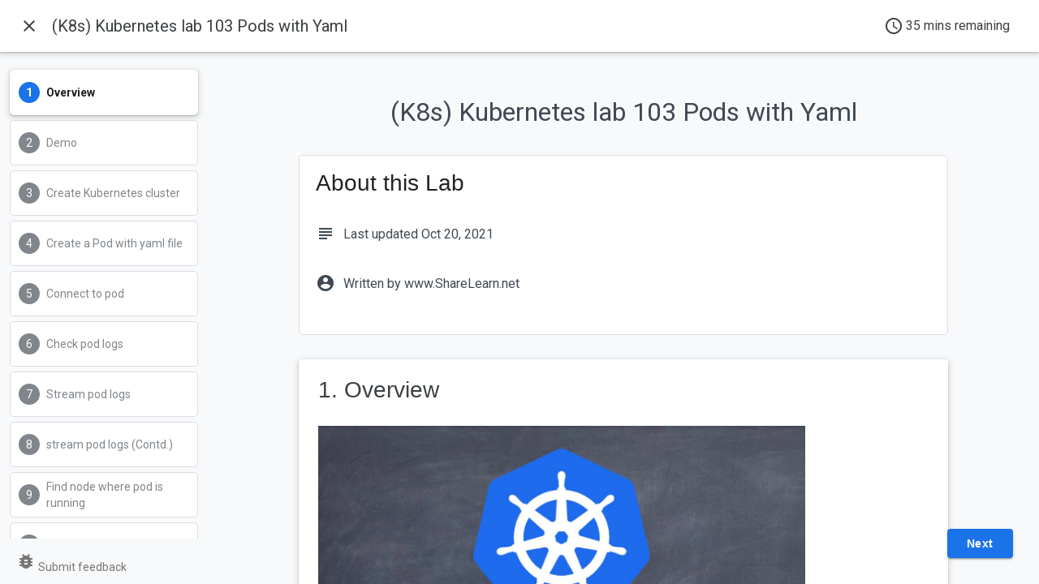

--- FILE ---
content_type: text/html; charset=utf-8
request_url: https://shrlrn.com/practice/k8slabs/k8slab103/
body_size: 3110
content:
<!doctype html><html lang=en-us><head><meta charset=utf-8><title>(K8s) Kubernetes lab 103 Pods with Yaml</title><link rel="shortcut icon" href=images/x-icon.png/images/x-icon.png type=image/png><link rel=icon href=images/x-icon.png/images/x-icon.png type=image/png><meta name=viewport content="width=device-width,initial-scale=1,maximum-scale=5"><meta name=msapplication-TileColor content="#da532c"><meta name=theme-color content="#fff"><meta property="og:image" content="/images/practice/k8slabs/k8slab103.jpeg"><meta name=twitter:image content="/images/practice/k8slabs/k8slab103.jpeg"><meta name=twitter:card content="summary_large_image"><meta property="og:image:width" content="1280"><meta property="og:image:height" content="831"><meta property="og:image:type" content="image/jpeg"><meta name=twitter:title content="(K8s) Kubernetes lab 103  Pods with Yaml"><meta name=twitter:description content="In this lab we will practice creating pod with yaml file"><meta name=title content="(K8s) Kubernetes lab 103  Pods with Yaml"><meta name=description content="In this lab we will practice creating pod with yaml file"><meta name=og:title content="(K8s) Kubernetes lab 103  Pods with Yaml"><meta name=og:description content="In this lab we will practice creating pod with yaml file"><meta property="og:title" content="(K8s) Kubernetes lab 103  Pods with Yaml"><meta property="og:description" content="In this lab we will practice creating pod with yaml file"><meta property="og:type" content="article"><meta property="og:url" content="/practice/k8slabs/k8slab103/"><meta property="article:section" content="practice"><meta property="article:published_time" content="2021-10-12T00:00:00+00:00"><meta property="article:modified_time" content="2021-10-12T00:00:00+00:00"><meta name=twitter:card content="summary"><meta name=twitter:title content="(K8s) Kubernetes lab 103  Pods with Yaml"><meta name=twitter:description content="In this lab we will practice creating pod with yaml file"><meta http-equiv=x-dns-prefetch-control content="on"><link rel=preconnect href=//ajax.googleapis.com><link rel=preconnect href=https://fonts.gstatic.com crossorigin=anonymous><link rel=preconnect href=https://use.fontawesome.com crossorigin><link rel=preconnect href=//cdnjs.cloudflare.com><link rel=preconnect href=//www.googletagmanager.com><link rel=preconnect href=//www.google-analytics.com><link rel=dns-prefetch href=https://fonts.gstatic.com><link rel=dns-prefetch href=https://use.fontawesome.com><link rel=dns-prefetch href=//ajax.googleapis.com><link rel=dns-prefetch href=//cdnjs.cloudflare.com><link rel=dns-prefetch href=//www.googletagmanager.com><link rel=dns-prefetch href=//www.google-analytics.com><link rel=dns-prefetch href=//fonts.googleapis.com><link rel=dns-prefetch href=//connect.facebook.net><link rel=dns-prefetch href=//platform.linkedin.com><link rel=dns-prefetch href=//platform.twitter.com><link crossorigin=anonymous media=all rel=stylesheet href=https://cdnjs.cloudflare.com/ajax/libs/bootstrap/5.2.0/css/bootstrap.min.css><link crossorigin=anonymous media=all rel=stylesheet href=https://cdnjs.cloudflare.com/ajax/libs/Swiper/8.0.7/swiper-bundle.min.css><link crossorigin=anonymous media=all rel=stylesheet href=https://cdnjs.cloudflare.com/ajax/libs/font-awesome/6.1.1/css/brands.min.css><link crossorigin=anonymous media=all rel=stylesheet href=https://cdnjs.cloudflare.com/ajax/libs/font-awesome/6.1.1/css/solid.min.css><link crossorigin=anonymous media=all rel=stylesheet href=https://cdnjs.cloudflare.com/ajax/libs/font-awesome/6.1.1/css/regular.min.css><link crossorigin=anonymous media=all rel=stylesheet href=https://cdnjs.cloudflare.com/ajax/libs/font-awesome/6.1.0/css/all.min.css><link href=/css/style.2ab58e455eda718195a8944626e9233ac6ce18771ce6665cd7c5ba30d5656a4f7e42f2109d20d9af6e4fe289717330ea5635386edf071663b2244c4ac2d16893.css rel=stylesheet><meta charset=utf-8><meta name=viewport content="width=device-width,minimum-scale=1,initial-scale=1,user-scalable=yes"><link rel=stylesheet href="https://fonts.googleapis.com/css?family=Source+Code+Pro:400|Roboto:400,300,400italic,500,700|Roboto+Mono"><link rel=stylesheet href="https://fonts.googleapis.com/icon?family=Material+Icons"><link rel=stylesheet href=/js/codelab-elements.css><link rel=/js/codelab-index.css></head><body template=codelab theme=codelabs-theme type=codelab layout=docs><google-codelab-analytics gaid=G-FJFP8TPPZW environment=web></google-codelab-analytics>
<google-codelab id="(K8s) Kubernetes lab 103  Pods with Yaml" title="(K8s) Kubernetes lab 103  Pods with Yaml" feedback-link=https://github.com/sharelearnnet/labs/issues><google-codelab-step label=Overview><image src=/images/practice/k8slabs/k8slab103.jpeg caption alt=image height=400 width=600 position=center option=q100 command=fit class=img-fluid title=image><google-codelab-about codelab-title="(K8s) Kubernetes lab 103  Pods with Yaml" authors=www.ShareLearn.net last-updated=2021-10-20 tags=Lab></google-codelab-about><h4 id=in-this-lab-we-will-practice-creating-pod-with-yaml-file>In this lab we will practice creating pod with yaml file</h4></google-codelab-step><google-codelab-step label=Demo><p>In case you prefer a video, check below our YouTube video for this lab</p><div style=position:relative;padding-bottom:56.25%;height:0;overflow:hidden><iframe src=https://www.youtube.com/embed/O3Bjyp0hFog style=position:absolute;top:0;left:0;width:100%;height:100%;border:0 allowfullscreen title="YouTube Video"></iframe></div></google-codelab-step><google-codelab-step label="Create Kubernetes cluster" duration=15:00><p>Task: Create Kubernetes cluster with 3 worker nodes.</p><p>Master: 1 node</p><p>Worker: 2 node</p><details><summary>Hint</summary><aside class=special>Check <a href=https://www.shrlrn.com/practice/k8slab-101 target=_blank>k8slab 101</a></aside></details><br><details><summary>Solution</summary><p>Create docker hub account. <a href=https://hub.docker.com target=_blank>Docker Hub</a> if you already have one skip this step</p><p>Open <a href=https://labs.play-with-k8s.com/ target=_blank>Play with Kubernetes</a> login with your docker hub account.</p><p>Click on start</p><p>It will start a 4 hr session</p><p>create three instance</p><p>click on + ADD NEW INSTANCE three time to add three instances</p><image src=/images/practice/k8slabs/pwkaddnode.png caption alt=image height=400 width=600 position=center option=q100 command=fit class=img-fluid title=image>on first instance enter below command, this node will be master node<div class=highlight><pre tabindex=0 style=color:#f8f8f2;background-color:#272822;-moz-tab-size:4;-o-tab-size:4;tab-size:4><code class=language-bash data-lang=bash><span style=display:flex><span>kubeadm init --apiserver-advertise-address <span style=color:#66d9ef>$(</span>hostname -i<span style=color:#66d9ef>)</span> --pod-network-cidr 10.5.0.0/16
</span></span></code></pre></div><p>enter below command on first node</p><div class=highlight><pre tabindex=0 style=color:#f8f8f2;background-color:#272822;-moz-tab-size:4;-o-tab-size:4;tab-size:4><code class=language-bash data-lang=bash><span style=display:flex><span>kubectl apply -f https://raw.githubusercontent.com/cloudnativelabs/kube-router/master/daemonset/kubeadm-kuberouter.yaml
</span></span></code></pre></div><p>capture output of kubeadm join XXXXXXXXXXXXXXXXXXXXXXXXXXXXXXX</p><image src=/images/practice/k8slabs/kubejoin.png caption alt=image height=400 width=600 position=center option=q100 command=fit class=img-fluid title=image><p>enter captured command in second and third node</p><div class=highlight><pre tabindex=0 style=color:#f8f8f2;background-color:#272822;-moz-tab-size:4;-o-tab-size:4;tab-size:4><code class=language-bash data-lang=bash><span style=display:flex><span>kubeadm join  XXXXXXXXXXXXXXXXXXXXXXXXXXXXXXX
</span></span></code></pre></div><image src=/images/practice/k8slabs/kubejoinnode2.png caption alt=image height=400 width=600 position=center option=q100 command=fit class=img-fluid title=image><image src=/images/practice/k8slabs/kubejoinnode3.png caption alt=image height=400 width=600 position=center option=q100 command=fit class=img-fluid title=image>Check node status, all 3 nodes should be in ready state
<image src=/images/practice/k8slabs/kubegetnodes3.png caption alt=image height=400 width=600 position=center option=q100 command=fit class=img-fluid title=image></details></google-codelab-step><google-codelab-step label="Create a Pod with yaml file"><p>Task: Create a pod with name demo and image nginx</p><div class=highlight><pre tabindex=0 style=color:#f8f8f2;background-color:#272822;-moz-tab-size:4;-o-tab-size:4;tab-size:4><code class=language-json data-lang=json><span style=display:flex><span><span style=color:#960050;background-color:#1e0010>name:</span> <span style=color:#960050;background-color:#1e0010>demo</span>
</span></span><span style=display:flex><span><span style=color:#960050;background-color:#1e0010>image:</span> <span style=color:#960050;background-color:#1e0010>nginx</span>
</span></span></code></pre></div><p>Use Kubectl command</p><p>verify with below command</p><div class=highlight><pre tabindex=0 style=color:#f8f8f2;background-color:#272822;-moz-tab-size:4;-o-tab-size:4;tab-size:4><code class=language-bash data-lang=bash><span style=display:flex><span>kubectl get pods
</span></span></code></pre></div><details><summary>Solution</summary><p>create a new file pod.yaml</p><div class=highlight><pre tabindex=0 style=color:#f8f8f2;background-color:#272822;-moz-tab-size:4;-o-tab-size:4;tab-size:4><code class=language-bash data-lang=bash><span style=display:flex><span>vi pod.yaml
</span></span></code></pre></div><p>Press i to get in insert mode</p><div class=highlight><pre tabindex=0 style=color:#f8f8f2;background-color:#272822;-moz-tab-size:4;-o-tab-size:4;tab-size:4><code class=language-yaml data-lang=yaml><span style=display:flex><span><span style=color:#f92672>apiVersion</span>: <span style=color:#ae81ff>v1</span>
</span></span><span style=display:flex><span><span style=color:#f92672>kind</span>: <span style=color:#ae81ff>Pod</span>
</span></span><span style=display:flex><span><span style=color:#f92672>metadata</span>:
</span></span><span style=display:flex><span>  <span style=color:#f92672>name</span>: <span style=color:#ae81ff>demo</span>
</span></span><span style=display:flex><span>  <span style=color:#f92672>labels</span>:
</span></span><span style=display:flex><span>    <span style=color:#f92672>app</span>: <span style=color:#ae81ff>demo</span>
</span></span><span style=display:flex><span>    <span style=color:#f92672>type</span>: <span style=color:#ae81ff>web</span>
</span></span><span style=display:flex><span><span style=color:#f92672>spec</span>:
</span></span><span style=display:flex><span>  <span style=color:#f92672>containers</span>:
</span></span><span style=display:flex><span>  - <span style=color:#f92672>name</span>: <span style=color:#ae81ff>demo-nginx</span>
</span></span><span style=display:flex><span>    <span style=color:#f92672>image</span>: <span style=color:#ae81ff>nginx</span>
</span></span><span style=display:flex><span>    <span style=color:#f92672>ports</span>:
</span></span><span style=display:flex><span>    - <span style=color:#f92672>containerPort</span>: <span style=color:#ae81ff>80</span>
</span></span></code></pre></div><p>use escape to exit insert mode and :wq to save and exit vi</p><p>apiVersion, Kind, metadata.name and spec are required field</p><p>you may add labels</p><p>you can use any key: value pairs for labels</p><p>labels are used to select pods</p><p>provide name to container</p><p>provide image for container</p><div class=highlight><pre tabindex=0 style=color:#f8f8f2;background-color:#272822;-moz-tab-size:4;-o-tab-size:4;tab-size:4><code class=language-bash data-lang=bash><span style=display:flex><span>kubectl apply -f pod.yaml
</span></span></code></pre></div><p>this command will create pod using yaml file</p></details></google-codelab-step><google-codelab-step label="Connect to pod"><p>Task: Connect to pod and run ls -la to check directory structure</p><details><summary>Solution</summary><div class=highlight><pre tabindex=0 style=color:#f8f8f2;background-color:#272822;-moz-tab-size:4;-o-tab-size:4;tab-size:4><code class=language-bash data-lang=bash><span style=display:flex><span>kubectl exec -it demo -- bash
</span></span></code></pre></div><p>this command will provide prompt inside pod</p><p>run ls -la to check files inside pod</p></details></google-codelab-step><google-codelab-step label="Check pod logs"><p>Task: Check pod logs using kubectl command</p><details><summary>Solution</summary><div class=highlight><pre tabindex=0 style=color:#f8f8f2;background-color:#272822;-moz-tab-size:4;-o-tab-size:4;tab-size:4><code class=language-bash data-lang=bash><span style=display:flex><span>kubectl logs demo
</span></span></code></pre></div><p>this command show logs for pod and app running in pod</p></details></google-codelab-step><google-codelab-step label="Stream pod logs"><p>Task: Use kubectl command to stream logs from pod and app inside pod</p><details><summary>Solution</summary><div class=highlight><pre tabindex=0 style=color:#f8f8f2;background-color:#272822;-moz-tab-size:4;-o-tab-size:4;tab-size:4><code class=language-bash data-lang=bash><span style=display:flex><span>kubectl logs -f demo
</span></span></code></pre></div><p>this command will print pod logs on terminal</p><p>it will follow logs</p><p>use Ctl + c t stop logs and exit</p></details></google-codelab-step><google-codelab-step label="stream pod logs (Contd.)"><p>Task: Use kubectl command to stream new logs from pod and app inside pod</p><p>get only 1 logs from history</p><details><summary>Solution</summary><div class=highlight><pre tabindex=0 style=color:#f8f8f2;background-color:#272822;-moz-tab-size:4;-o-tab-size:4;tab-size:4><code class=language-bash data-lang=bash><span style=display:flex><span>kubectl logs -f demo --tail<span style=color:#f92672>=</span><span style=color:#ae81ff>1</span>
</span></span></code></pre></div><p>tail command will start streaming from current logs</p><p>with 1 recent log</p></details></google-codelab-step><google-codelab-step label="Find node where pod is running" duration=5:00><p>Task: Which node is pod running on?</p><details><summary>Solution</summary><div class=highlight><pre tabindex=0 style=color:#f8f8f2;background-color:#272822;-moz-tab-size:4;-o-tab-size:4;tab-size:4><code class=language-javascript data-lang=javascript><span style=display:flex><span><span style=color:#a6e22e>kubectl</span> <span style=color:#a6e22e>get</span> <span style=color:#a6e22e>pods</span> <span style=color:#f92672>-</span><span style=color:#a6e22e>o</span> <span style=color:#a6e22e>wide</span>
</span></span></code></pre></div><aside class=special><p>this command will print list of all pods with their host node information</p></aside></details></google-codelab-step><google-codelab-step label="Find details on pods"><p>Task: Find details on pods created in this lab</p><details><summary>Solution</summary><div class=highlight><pre tabindex=0 style=color:#f8f8f2;background-color:#272822;-moz-tab-size:4;-o-tab-size:4;tab-size:4><code class=language-javascript data-lang=javascript><span style=display:flex><span><span style=color:#a6e22e>kubectl</span> <span style=color:#a6e22e>describe</span> <span style=color:#a6e22e>pod</span> <span style=color:#a6e22e>demo</span>
</span></span></code></pre></div><p>this command will provide details of pod</p></details></google-codelab-step><google-codelab-step label="Get yaml for creating pod" duration=5:00><p>Task: Use kubectl command to generate yaml for creating a pod</p><div class=highlight><pre tabindex=0 style=color:#f8f8f2;background-color:#272822;-moz-tab-size:4;-o-tab-size:4;tab-size:4><code class=language-json data-lang=json><span style=display:flex><span><span style=color:#960050;background-color:#1e0010>name:</span> <span style=color:#960050;background-color:#1e0010>demo</span>
</span></span><span style=display:flex><span>
</span></span><span style=display:flex><span><span style=color:#960050;background-color:#1e0010>image:</span> <span style=color:#960050;background-color:#1e0010>nginx</span>
</span></span></code></pre></div><details><summary>Solution</summary><br><div class=highlight><pre tabindex=0 style=color:#f8f8f2;background-color:#272822;-moz-tab-size:4;-o-tab-size:4;tab-size:4><code class=language-javascript data-lang=javascript><span style=display:flex><span><span style=color:#a6e22e>kubectl</span> <span style=color:#a6e22e>run</span> <span style=color:#a6e22e>demo</span> <span style=color:#f92672>--</span><span style=color:#a6e22e>image</span><span style=color:#f92672>=</span><span style=color:#a6e22e>nginx</span>  <span style=color:#f92672>--</span><span style=color:#a6e22e>dry</span><span style=color:#f92672>-</span><span style=color:#a6e22e>run</span><span style=color:#f92672>=</span><span style=color:#a6e22e>client</span> <span style=color:#f92672>-</span><span style=color:#a6e22e>o</span> <span style=color:#a6e22e>yaml</span>
</span></span></code></pre></div><aside class=special><p>you can run any command we discussed in this lab with &ndash;dry-run=client</p><p>this will validate command and will not make any changes</p><p>appending -o yaml will print output in yaml format</p></aside></details></google-codelab-step><google-codelab-step label="Get pod details in json format" duration=5:00><p>Task: Use kubectl command to get pod details in json format</p><div class=highlight><pre tabindex=0 style=color:#f8f8f2;background-color:#272822;-moz-tab-size:4;-o-tab-size:4;tab-size:4><code class=language-json data-lang=json><span style=display:flex><span><span style=color:#960050;background-color:#1e0010>name:</span> <span style=color:#960050;background-color:#1e0010>demo</span>
</span></span><span style=display:flex><span>
</span></span><span style=display:flex><span><span style=color:#960050;background-color:#1e0010>image:</span> <span style=color:#960050;background-color:#1e0010>nginx</span>
</span></span></code></pre></div><details><summary>Solution</summary><br><div class=highlight><pre tabindex=0 style=color:#f8f8f2;background-color:#272822;-moz-tab-size:4;-o-tab-size:4;tab-size:4><code class=language-javascript data-lang=javascript><span style=display:flex><span><span style=color:#a6e22e>kubectl</span> <span style=color:#a6e22e>run</span> <span style=color:#a6e22e>demo</span> <span style=color:#f92672>--</span><span style=color:#a6e22e>image</span><span style=color:#f92672>=</span><span style=color:#a6e22e>nginx</span>  <span style=color:#f92672>--</span><span style=color:#a6e22e>dry</span><span style=color:#f92672>-</span><span style=color:#a6e22e>run</span><span style=color:#f92672>=</span><span style=color:#a6e22e>client</span> <span style=color:#f92672>-</span><span style=color:#a6e22e>o</span> <span style=color:#a6e22e>json</span>
</span></span></code></pre></div><aside class=special><p>you can run any command we discussed in this lab with &ndash;dry-run=client</p><p>this will validate command and will not make any changes</p><p>appending -o json will print output in json format</p></aside></details></google-codelab-step><google-codelab-step label="Delete pod with kubectl" duration=5:00><p>Task: Delete pod you created in previous step using kubectl</p><p>verify with below command</p><div class=highlight><pre tabindex=0 style=color:#f8f8f2;background-color:#272822;-moz-tab-size:4;-o-tab-size:4;tab-size:4><code class=language-bash data-lang=bash><span style=display:flex><span>kubectl get pods
</span></span></code></pre></div><details><summary>Solution</summary><div class=highlight><pre tabindex=0 style=color:#f8f8f2;background-color:#272822;-moz-tab-size:4;-o-tab-size:4;tab-size:4><code class=language-bash data-lang=bash><span style=display:flex><span>kubectl delete pod demo
</span></span></code></pre></div><p>this command will delete pod with name web</p></details></google-codelab-step><google-codelab-step label=Cleanup><p>Task: Delete all open nodes/instances and close session</p><ol><li>Select the node and click on DELETE</li><li>Repeat same for any other open nodes</li><li>click close session</li></ol><p><image src=/images/practice/k8slabs/cleanup.png caption alt=cleanup height=400 width=600 position=center option=q100 command=fit class=img-fluid title=cleanup>}}</p><hr></google-codelab-step><google-codelab-step label=Conclusion><aside class=special><p>Congratulations you have completed this lab</p></aside><h5 id=click-on-submit-feedback-on-the-bottom-left-of-the-page-to-submit-any-questionsfeedback>Click on &lsquo;Submit Feedback&rsquo; on the bottom left of the page to submit any questions/feedback.</h5></google-codelab-step></google-codelab><script defer src=/js/codelab-index.js></script>
<script defer src=/js/custom-elements.min.js></script>
<script defer src=/js/native-shim.js></script>
<script defer src=/js/prettify.js></script>
<script defer src=/js/codelab-elements.js></script>
<script defer src=/js/confetti.min.js></script>
<script>const stopit=()=>{setTimeout(function(){confetti.stop()},5e3)};document.addEventListener("DOMContentLoaded",function(){document.getElementById("next-step").addEventListener("click",function(){var e=document.getElementById("done");e.hidden==!1&&(confetti.start(),stopit())})},!1)</script></body></html>

--- FILE ---
content_type: text/css; charset=utf-8
request_url: https://shrlrn.com/js/codelab-elements.css
body_size: 10505
content:
google-codelab-about .codelab-title{width:100%;text-align:center;font-size:32px;margin:20px auto 30px auto;line-height:45px;max-width:700px}google-codelab-about .codelab-title .token{display:inline-block;margin:0 5px}google-codelab-about .about-card{display:flex;flex-direction:column;border:1px #dadce0 solid;border-radius:5px;background:#fff;max-width:800px;margin:0 auto 30px auto;padding:20px}google-codelab-about .about-card h2{font-weight:500;font-weight:400 !important;line-height:1em !important;margin:0 !important;font-size:28px}google-codelab-about .about-card>*:not(:first-child){padding-top:30px}google-codelab-about .about-card .material-icons{margin-right:10px;top:6px;position:relative}

/*# sourceMappingURL=google_codelab_about_scss_bin.css.map */google-codelab-step{line-height:24px;display:block}google-codelab-step:focus{outline:none}google-codelab-step pre,google-codelab-step code{font-family:'Source Code Pro', Helvetica, Arial;font-size:inherit;border-radius:4px;overflow-x:auto;overflow-y:visible}google-codelab-step code{background-color:#E8EAEd;padding:0.1em 0.3em}google-codelab-step pre{display:block;color:white;background-color:#28323f;padding:14px;-webkit-text-size-adjust:none;line-height:1.4}google-codelab-step pre>code{padding:0;background-color:transparent}google-codelab-step code em{color:#97C8F2}google-codelab-step pre .str,google-codelab-step code .str{color:#34A853}google-codelab-step pre .kwd,google-codelab-step code .kwd{color:#F538A0}google-codelab-step pre .com,google-codelab-step code .com{color:#BDC1C6}google-codelab-step pre .typ,google-codelab-step code .typ{color:#24C1E0}google-codelab-step pre .lit,google-codelab-step code .lit{color:#4285F4}google-codelab-step pre .pun,google-codelab-step code .pun{color:#F8F9FA}google-codelab-step pre .pln,google-codelab-step code .pln{color:#F8F9FA}google-codelab-step pre .tag,google-codelab-step code .tag{color:#24C1E0}google-codelab-step pre .atn,google-codelab-step code .atn{color:#EDA912}google-codelab-step pre .atv,google-codelab-step code .atv{color:#34A853}google-codelab-step pre .dec,google-codelab-step code .dec{color:#5195EA}google-codelab-step paper-button{display:inline-flex;align-items:center;justify-content:center;position:relative;box-sizing:border-box;min-width:5.14em;margin:0 0.29em;background:transparent;-webkit-tap-highlight-color:transparent;font:inherit;text-transform:uppercase;outline-width:0;border-radius:3px;user-select:none;cursor:pointer;z-index:0;padding:0.7em 0.57em;font-family:'Roboto', 'Noto', sans-serif;-webkit-font-smoothing:antialiased;box-shadow:0 2px 2px 0 rgba(0,0,0,0.14),0 1px 5px 0 rgba(0,0,0,0.12),0 3px 1px -2px rgba(0,0,0,0.2)}google-codelab-step h2.step-title{font-family:'Google Sans', Arial, sans-serif !important;font-size:28px !important;font-weight:400 !important;line-height:1em !important;margin:0 0 30px !important}google-codelab-step .step-title a{color:#3C4043;text-decoration:none}google-codelab-step .step-title a:focus,google-codelab-step .step-title a:hover{color:#212121;text-decoration:underline}google-codelab:not([theme="minimal"]) google-codelab-step .instructions{box-shadow:0px 1px 2px 0px rgba(60,64,67,0.3),0px 2px 6px 2px rgba(60,64,67,0.15);background:#fff;max-width:800px;font-size:22px;margin:0 auto;margin-bottom:90px;border-radius:4px}google-codelab-step .instructions .inner{padding:24px}google-codelab[theme="minimal"] google-codelab-step .instructions .inner{padding:0 24px}@media (max-width: 800px){google-codelab .instructions{margin:0 0 16px 0}}google-codelab:not([theme="minimal"]) google-codelab-step .instructions :not(.step-title)>a,google-codelab:not([theme="minimal"]) google-codelab-step .instructions :not(.step-title)>a:visited{color:#1A73E8}google-codelab:not([theme="minimal"]) google-codelab-step .instructions h2,google-codelab:not([theme="minimal"]) google-codelab-step .instructions h3,google-codelab:not([theme="minimal"]) google-codelab-step .instructions h4{font-weight:400;margin:0}google-codelab:not([theme="minimal"]) google-codelab-step .instructions h2{font-weight:300;line-height:1em;font-size:22px}google-codelab:not([theme="minimal"]) google-codelab-step .instructions{line-height:24px}google-codelab:not([theme="minimal"]) google-codelab-step .instructions li{margin:0.5em 0}google-codelab:not([theme="minimal"]) google-codelab-step .instructions h2{font-weight:500;margin:20px 0 0 0;font-size:20px}google-codelab:not([theme="minimal"]) google-codelab-step .instructions h3{font-size:16px;font-weight:500;margin:20px 0 0 0}google-codelab:not([theme="minimal"]) google-codelab-step .instructions aside{padding:0.5em 1em;margin:2em 0;border-left:4px solid;border-radius:4px}google-codelab:not([theme="minimal"]) google-codelab-step .instructions aside p{margin:0.5em 0}google-codelab:not([theme="minimal"]) google-codelab-step .instructions aside.note,google-codelab:not([theme="minimal"]) google-codelab-step .instructions aside.notice{border-color:#EA8600;background:#FEF7E0;color:#212124}google-codelab:not([theme="minimal"]) google-codelab-step .instructions aside.tip,google-codelab:not([theme="minimal"]) google-codelab-step .instructions aside.special{border-color:#137333;background:#E6F4EA;color:#212124}google-codelab:not([theme="minimal"]) google-codelab-step .instructions aside.warning{border-color:#EA8600;background:#FEF7E0;color:#212124}google-codelab-step .instructions aside.callout{background-color:#E8F0FE;margin:20px 0;padding:15px;border-left:3px solid #185ABC;border-radius:4px;color:#212124;font-size:24px;line-height:1.5}google-codelab-step aside.callout b{color:#185ABC}google-codelab-step .instructions ul.checklist{list-style:none;padding:0 0 0 1em}google-codelab-step .instructions ul.checklist li,google-codelab-step .instructions ::content ul.checklist li{padding-left:24px;background-size:20px;background-repeat:no-repeat;background-image:url("[data-uri]")}google-codelab-step .instructions table code,google-codelab-step .instructions h2 code{background:white}google-codelab-step .instructions .indented{margin-left:40px}google-codelab-step .instructions strong{font-weight:600}google-codelab-step .instructions :link paper-button{text-decoration:none !important}google-codelab-step .instructions paper-button{display:inline-block;border-radius:4px;color:#FFFFFF;font-family:'Google Sans', Arial, sans-serif;font-size:14px;font-weight:600;letter-spacing:.6px;padding-bottom:6px;padding-left:12px;padding-right:16px;padding-top:6px;text-transform:none}google-codelab-step .instructions paper-button a{text-decoration:none;color:inherit !important}google-codelab-step a paper-button{display:inline-block}google-codelab-step .instructions paper-button.colored{background-color:#1E8E3E}google-codelab-step .instructions paper-button.red{background-color:#D93025}google-codelab-step .instructions iron-icon{vertical-align:sub;margin-right:7px;margin-left:3px;font-size:16px;top:-1px;position:relative}iron-icon{font:normal normal normal 24px/1 "Material Icons";-webkit-font-feature-settings:"liga";font-feature-settings:"liga";-moz-osx-font-smoothing:grayscale;-webkit-font-smoothing:antialiased;text-rendering:optimizeLegibility;text-transform:none;word-wrap:normal;font-size:inherit}iron-icon[icon=file-download]::after{content:"cloud_download"}google-codelab-step .instructions img{max-width:100%;vertical-align:bottom}google-codelab-step .instructions .image-container{text-align:center}google-codelab-step .instructions table{border-spacing:0}google-codelab-step .instructions td{vertical-align:top;border-bottom:1px solid #CCC;padding:8px}google-codelab-step .instructions table p{margin:0}google-codelab:not([theme="minimal"]) .instructions h3.faq{border-bottom:1px solid #ddd}google-codelab:not([theme="minimal"]) .instructions ul.faq{list-style:none;padding-left:1em}google-codelab:not([theme="minimal"]) .instructions .faq li{font-size:1.1em;margin-bottom:0.8em}google-codelab:not([theme="minimal"]) .instructions .faq a{color:inherit;text-decoration:none}google-codelab:not([theme="minimal"]) .instructions .faq a:hover{text-decoration:underline}google-codelab-step .instructions .faq a[href*="cloud.google.com"]{padding-left:22px;background-size:20px;background-repeat:no-repeat;background-image:url("[data-uri]")}google-codelab-step .instructions .faq a[href*="stackoverflow.com"]{padding-left:22px;background-size:24px;background-repeat:no-repeat;background-image:url("[data-uri]")}google-codelab-step .instructions .faq a[href*="support.google.com/webmasters/"]{padding-left:24px;background-size:24px;background-repeat:no-repeat;background-image:url("[data-uri]")}google-codelab-step .instructions .faq a[href*="developer.android.com"],google-codelab-step .instructions .faq a[href*="android-developer"]{padding-left:20px;background-repeat:no-repeat;background-size:20px;background-image:url("[data-uri]")}google-codelab-step .instructions h3>a[href*="github"],google-codelab-step .instructions h3>a[href*="github"]:visited{color:black;text-decoration:none;padding-left:24px;background-repeat:no-repeat;background-size:18px;background-image:url("[data-uri]")}google-codelab-step .youtube-video{display:flex;margin:auto;width:560px;height:315px;border:none;max-width:100%;max-height:51vw}google-codelab-step .embedded-iframe{display:flex;margin:auto;width:560px;height:315px;border:none;max-width:100%;max-height:51vw}

/*# sourceMappingURL=google_codelab_step_scss_bin.css.map */google-codelab-survey{visibility:hidden}google-codelab-survey[upgraded]{visibility:visible}google-codelab-survey{display:block;margin:2em 0;padding:0;background:#e8f0fe;border-left:4px solid #185abc;border-radius:4px;color:#3c4043}google-codelab-survey h4{font-size:16px;font-weight:400;padding:.8em 0 0;margin:0}google-codelab-survey .survey-question-wrapper{padding:0.4em 0 1.1em 30px}google-codelab-survey .survey-question-options{padding:.8em 0 0}.survey-option-wrapper{cursor:pointer;display:block;padding:0 0 4px;position:relative;-webkit-user-select:none;-moz-user-select:none;-ms-user-select:none;user-select:none;vertical-align:middle}google-codelab-survey .option-text{color:#212121;font-size:16px;padding-left:24px}.survey-option-wrapper input{position:absolute;opacity:0}.custom-radio-button{position:absolute;top:5px;left:0;height:13px;width:13px;background-color:#fff;border:2px solid #3f51b5;border-radius:50%}.custom-radio-button:after{content:"";position:absolute;display:none}.survey-option-wrapper input:checked ~ .custom-radio-button:after{display:block}.survey-option-wrapper .custom-radio-button:after{top:1px;left:1px;width:7px;height:7px;border-radius:50%;background:#3f51b5}

/*# sourceMappingURL=google_codelab_survey_scss_bin.css.map */html,body{height:100%;width:100%;margin:0;padding:0}body{font-family:"Roboto",sans-serif;transition:opacity ease-in 0.2s}*{box-sizing:border-box}[hidden]{display:none !important}google-codelab{width:100%;height:100%;display:grid;grid-template:64px 1fr 56px/256px 1fr;grid-template-areas:'title title' 'drawer  main' 'metadata  main'}google-codelab #main{display:flex;flex-direction:column;grid-area:main;position:relative;background:#F8F9FA}google-codelab #codelab-title{background:#FFFFFF;box-shadow:0px 1px 2px 0px rgba(60,64,67,0.3),0px 2px 6px 2px rgba(60,64,67,0.15);color:#3C4043;display:flex;grid-area:title;align-items:center;justify-content:space-between;height:64px;padding:0 36px 0 16px;-webkit-font-smoothing:antialiased;z-index:1000}google-codelab #codelab-title h1{font-size:20px;font-weight:400;margin:0 8px;font-family:'Roboto', 'Noto', sans-serif;flex-grow:1;flex-shrink:1;white-space:nowrap;text-overflow:ellipsis;overflow:hidden;width:0;display:inline-block}google-codelab #codelab-title h1 a{color:#3C4043;text-decoration:none}google-codelab #codelab-title h1 a:focus,google-codelab #codelab-title h1 a:hover{color:#212121;text-decoration:underline}google-codelab #codelab-title .time-remaining{flex-shrink:0;flex-grow:0;display:flex;align-items:center;font-size:16px;font-weight:400;white-space:nowrap}google-codelab #codelab-title .time-remaining i{margin-right:3px}google-codelab #codelab-nav-buttons{display:flex;align-items:center;flex-grow:0;flex-shrink:0}google-codelab #codelab-nav-buttons #arrow-back,google-codelab #codelab-nav-buttons #menu{display:flex;text-decoration:none;color:#3C4043;width:40px;height:40px;justify-content:center;align-items:center}google-codelab #controls{position:absolute;bottom:32px;left:0;right:0;display:flex;justify-content:center;padding:0 32px;flex-direction:column;z-index:1001}google-codelab #fabs{display:flex;flex-grow:1;max-width:1025px;width:100%;margin:0 auto}google-codelab #fabs .spacer{flex-grow:1}google-codelab #previous-step,google-codelab #next-step,google-codelab #done{border-radius:4px;font-family:'Google Sans', Arial, sans-serif;font-size:14px;font-weight:600;letter-spacing:.6px;line-height:24px;padding-bottom:6px;padding-left:24px;padding-right:24px;padding-top:6px;pointer-events:initial;text-transform:none;background:#FFFFFF;color:#1A73E8;transform:scale(1, 1);transition:transform 300ms ease-in-out;box-shadow:0 2px 2px 0 rgba(0,0,0,0.14),0 1px 5px 0 rgba(0,0,0,0.12),0 3px 1px -2px rgba(0,0,0,0.2);text-decoration:none;-webkit-font-smoothing:antialiased}google-codelab #next-step{color:#fff;background:#1A73E8}google-codelab #done{background:#1E8E3E;color:#fff}google-codelab #fabs a[disappear]{transform:scale(0, 0)}google-codelab #done{background:#0f9d58}google-codelab #drawer .codelab-time-container{display:none}google-codelab .metadata{background:#F8F9FA;color:#777;font-size:14px;grid-area:metadata;padding:16px}google-codelab .metadata a{color:currentcolor;margin-left:4px}google-codelab .metadata a:hover,google-codelab .metadata a:focus{color:#212121}@media (max-width: 768px){google-codelab{padding-top:0}google-codelab #codelab-title .codelab-time-container{display:none}google-codelab #drawer .codelab-time-container{display:block;padding:20px 10px 10px 23px}google-codelab #drawer .time-remaining i{margin-right:9px}}google-codelab #drawer{width:256px;grid-area:drawer;position:relative;z-index:100;display:flex;flex-direction:column;background:#F8F9FA;overflow:auto}google-codelab #drawer .steps{flex-shrink:1;flex-grow:1;overflow-x:visible;display:flex}google-codelab #drawer .steps:only-child{max-height:100%}google-codelab #drawer ol{margin:0;padding:16px 12px;counter-reset:li-count;list-style:none;overflow-x:visible;overflow-y:auto;flex-grow:1}google-codelab #drawer ol li{display:block;counter-increment:li-count}google-codelab #drawer ol li a{text-decoration:none;display:flex;align-items:center;font-size:14px;color:#80868B;padding:3px 10px;min-height:48px;font-weight:400;line-height:20px;box-sizing:content-box;position:relative;font-family:'Roboto', 'Noto', sans-serif;-webkit-font-smoothing:antialiased;transition:all 300ms ease-in-out;border:1px #dadce0 solid;border-radius:5px;margin:6px 0;background:white}google-codelab #drawer ol li a:active,google-codelab #drawer ol li a:focus{background:#c6c6c6;-webkit-tap-highlight-color:transparent;outline:0;border-color:#c6c6c6 !important}google-codelab #drawer ol li a .step{display:flex;align-items:center}google-codelab #drawer ol li .step:before{content:counter(li-count);display:inline-block;font-style:normal;width:26px;min-width:26px;color:#fff;background:#80868B;border-radius:50%;text-align:center;height:26px;vertical-align:middle;line-height:26px;margin-right:8px;font-weight:400;position:relative;z-index:2;transition:all 300ms ease-in-out}google-codelab #drawer ol li[selected] a,google-codelab #drawer ol li a:focus{color:#212121;font-weight:600;box-shadow:0 1px 2px 0 rgba(60,64,67,0.3),0 2px 6px 2px rgba(60,64,67,0.15)}google-codelab #drawer ol li[selected] a{border-color:#fff}google-codelab #drawer ol li[selected] .step:before{font-weight:600}google-codelab #drawer ol li[completed] a{color:#212121}google-codelab #drawer ol li[completed] .step:before{background-color:#1A73E8;color:#fff}google-codelab #codelab-nav-buttons #menu{display:none}google-codelab #drawer ol ::-webkit-scrollbar{-webkit-appearance:none;width:7px}google-codelab #drawer ol ::-webkit-scrollbar-thumb{border-radius:4px;background-color:rgba(0,0,0,0.5);-webkit-box-shadow:0 0 1px rgba(255,255,255,0.5)}@media (max-width: 768px){google-codelab{display:block;position:relative}google-codelab #main{height:calc(100% - 64px)}google-codelab #codelab-nav-buttons #arrow-back{display:none}google-codelab #codelab-nav-buttons #menu{display:flex}google-codelab #drawer{width:256px;position:absolute;left:0;top:0;bottom:0;z-index:10000;will-change:transform;box-shadow:2px 2px 4px transparent;pointer-events:none;transform:translate3d(-100%, 0, 0);transition:transform ease-in-out 0.3s,box-shadow 0.3s}google-codelab[drawer--open] #drawer{box-shadow:2px 2px 4px rgba(0,0,0,0.15);transform:translate3d(0, 0, 0);pointer-events:all}google-codelab #main::before{content:'';top:0;left:0;right:0;bottom:0;position:absolute;transition:opacity ease-in-out 0.38s;background-color:rgba(0,0,0,0.3);z-index:10;pointer-events:none;opacity:0}google-codelab[drawer--open] #main::before{opacity:1;pointer-events:all}}google-codelab #steps{overflow:hidden;flex-direction:column;position:relative;flex-grow:1}google-codelab google-codelab-step{display:none;width:100%;transform:translate3d(0, 0, 0);position:absolute;top:0;left:0;right:0;bottom:0;padding-top:32px;overflow-y:auto;overflow-x:hidden}google-codelab google-codelab-step[animating],google-codelab google-codelab-step[selected]{display:block;transform-origin:0 50% 0;animation-fill-mode:both}google-codelab google-codelab-step[animating]{pointer-events:none;position:absolute;overflow:hidden}@media (max-width: 768px){google-codelab google-codelab-step{padding-top:8px}}

/*# sourceMappingURL=google_codelab_scss_bin.css.map */

--- FILE ---
content_type: text/javascript; charset=utf-8
request_url: https://shrlrn.com/js/custom-elements.min.js
body_size: 3588
content:
(function(){
'use strict';var h=new function(){};var aa=new Set("annotation-xml color-profile font-face font-face-src font-face-uri font-face-format font-face-name missing-glyph".split(" "));function n(b){var a=aa.has(b);b=/^[a-z][.0-9_a-z]*-[\-.0-9_a-z]*$/.test(b);return!a&&b}function p(b){var a=b.isConnected;if(void 0!==a)return a;for(;b&&!(b.__CE_isImportDocument||b instanceof Document);)b=b.parentNode||(window.ShadowRoot&&b instanceof ShadowRoot?b.host:void 0);return!(!b||!(b.__CE_isImportDocument||b instanceof Document))}
function q(b,a){for(;a&&a!==b&&!a.nextSibling;)a=a.parentNode;return a&&a!==b?a.nextSibling:null}
function t(b,a,c){c=c?c:new Set;for(var d=b;d;){if(d.nodeType===Node.ELEMENT_NODE){var e=d;a(e);var f=e.localName;if("link"===f&&"import"===e.getAttribute("rel")){d=e.import;if(d instanceof Node&&!c.has(d))for(c.add(d),d=d.firstChild;d;d=d.nextSibling)t(d,a,c);d=q(b,e);continue}else if("template"===f){d=q(b,e);continue}if(e=e.__CE_shadowRoot)for(e=e.firstChild;e;e=e.nextSibling)t(e,a,c)}d=d.firstChild?d.firstChild:q(b,d)}}function u(b,a,c){b[a]=c};function v(){this.a=new Map;this.o=new Map;this.f=[];this.b=!1}function ba(b,a,c){b.a.set(a,c);b.o.set(c.constructor,c)}function w(b,a){b.b=!0;b.f.push(a)}function x(b,a){b.b&&t(a,function(a){return y(b,a)})}function y(b,a){if(b.b&&!a.__CE_patched){a.__CE_patched=!0;for(var c=0;c<b.f.length;c++)b.f[c](a)}}function z(b,a){var c=[];t(a,function(b){return c.push(b)});for(a=0;a<c.length;a++){var d=c[a];1===d.__CE_state?b.connectedCallback(d):A(b,d)}}
function B(b,a){var c=[];t(a,function(b){return c.push(b)});for(a=0;a<c.length;a++){var d=c[a];1===d.__CE_state&&b.disconnectedCallback(d)}}
function C(b,a,c){c=c?c:{};var d=c.w||new Set,e=c.s||function(a){return A(b,a)},f=[];t(a,function(a){if("link"===a.localName&&"import"===a.getAttribute("rel")){var c=a.import;c instanceof Node&&(c.__CE_isImportDocument=!0,c.__CE_hasRegistry=!0);c&&"complete"===c.readyState?c.__CE_documentLoadHandled=!0:a.addEventListener("load",function(){var c=a.import;if(!c.__CE_documentLoadHandled){c.__CE_documentLoadHandled=!0;var f=new Set(d);f.delete(c);C(b,c,{w:f,s:e})}})}else f.push(a)},d);if(b.b)for(a=0;a<
f.length;a++)y(b,f[a]);for(a=0;a<f.length;a++)e(f[a])}
function A(b,a){if(void 0===a.__CE_state){var c=a.ownerDocument;if(c.defaultView||c.__CE_isImportDocument&&c.__CE_hasRegistry)if(c=b.a.get(a.localName)){c.constructionStack.push(a);var d=c.constructor;try{try{if(new d!==a)throw Error("The custom element constructor did not produce the element being upgraded.");}finally{c.constructionStack.pop()}}catch(m){throw a.__CE_state=2,m;}a.__CE_state=1;a.__CE_definition=c;if(c.attributeChangedCallback)for(c=c.observedAttributes,d=0;d<c.length;d++){var e=c[d],
f=a.getAttribute(e);null!==f&&b.attributeChangedCallback(a,e,null,f,null)}p(a)&&b.connectedCallback(a)}}}v.prototype.connectedCallback=function(b){var a=b.__CE_definition;a.connectedCallback&&a.connectedCallback.call(b)};v.prototype.disconnectedCallback=function(b){var a=b.__CE_definition;a.disconnectedCallback&&a.disconnectedCallback.call(b)};
v.prototype.attributeChangedCallback=function(b,a,c,d,e){var f=b.__CE_definition;f.attributeChangedCallback&&-1<f.observedAttributes.indexOf(a)&&f.attributeChangedCallback.call(b,a,c,d,e)};function D(b,a){this.c=b;this.a=a;this.b=void 0;C(this.c,this.a);"loading"===this.a.readyState&&(this.b=new MutationObserver(this.f.bind(this)),this.b.observe(this.a,{childList:!0,subtree:!0}))}function E(b){b.b&&b.b.disconnect()}D.prototype.f=function(b){var a=this.a.readyState;"interactive"!==a&&"complete"!==a||E(this);for(a=0;a<b.length;a++)for(var c=b[a].addedNodes,d=0;d<c.length;d++)C(this.c,c[d])};function ca(){var b=this;this.b=this.a=void 0;this.f=new Promise(function(a){b.b=a;b.a&&a(b.a)})}function F(b){if(b.a)throw Error("Already resolved.");b.a=void 0;b.b&&b.b(void 0)};function G(b){this.i=!1;this.c=b;this.m=new Map;this.j=function(b){return b()};this.g=!1;this.l=[];this.u=new D(b,document)}
G.prototype.define=function(b,a){var c=this;if(!(a instanceof Function))throw new TypeError("Custom element constructors must be functions.");if(!n(b))throw new SyntaxError("The element name '"+b+"' is not valid.");if(this.c.a.get(b))throw Error("A custom element with name '"+b+"' has already been defined.");if(this.i)throw Error("A custom element is already being defined.");this.i=!0;var d,e,f,m,l;try{var g=function(b){var a=k[b];if(void 0!==a&&!(a instanceof Function))throw Error("The '"+b+"' callback must be a function.");
return a},k=a.prototype;if(!(k instanceof Object))throw new TypeError("The custom element constructor's prototype is not an object.");d=g("connectedCallback");e=g("disconnectedCallback");f=g("adoptedCallback");m=g("attributeChangedCallback");l=a.observedAttributes||[]}catch(r){return}finally{this.i=!1}a={localName:b,constructor:a,connectedCallback:d,disconnectedCallback:e,adoptedCallback:f,attributeChangedCallback:m,observedAttributes:l,constructionStack:[]};ba(this.c,b,a);this.l.push(a);this.g||
(this.g=!0,this.j(function(){return da(c)}))};function da(b){if(!1!==b.g){b.g=!1;for(var a=b.l,c=[],d=new Map,e=0;e<a.length;e++)d.set(a[e].localName,[]);C(b.c,document,{s:function(a){if(void 0===a.__CE_state){var e=a.localName,f=d.get(e);f?f.push(a):b.c.a.get(e)&&c.push(a)}}});for(e=0;e<c.length;e++)A(b.c,c[e]);for(;0<a.length;){for(var f=a.shift(),e=f.localName,f=d.get(f.localName),m=0;m<f.length;m++)A(b.c,f[m]);(e=b.m.get(e))&&F(e)}}}G.prototype.get=function(b){if(b=this.c.a.get(b))return b.constructor};
G.prototype.whenDefined=function(b){if(!n(b))return Promise.reject(new SyntaxError("'"+b+"' is not a valid custom element name."));var a=this.m.get(b);if(a)return a.f;a=new ca;this.m.set(b,a);this.c.a.get(b)&&!this.l.some(function(a){return a.localName===b})&&F(a);return a.f};G.prototype.v=function(b){E(this.u);var a=this.j;this.j=function(c){return b(function(){return a(c)})}};window.CustomElementRegistry=G;G.prototype.define=G.prototype.define;G.prototype.get=G.prototype.get;
G.prototype.whenDefined=G.prototype.whenDefined;G.prototype.polyfillWrapFlushCallback=G.prototype.v;var H=window.Document.prototype.createElement,ea=window.Document.prototype.createElementNS,fa=window.Document.prototype.importNode,ga=window.Document.prototype.prepend,ha=window.Document.prototype.append,ia=window.DocumentFragment.prototype.prepend,ja=window.DocumentFragment.prototype.append,I=window.Node.prototype.cloneNode,J=window.Node.prototype.appendChild,K=window.Node.prototype.insertBefore,L=window.Node.prototype.removeChild,M=window.Node.prototype.replaceChild,N=Object.getOwnPropertyDescriptor(window.Node.prototype,
"textContent"),O=window.Element.prototype.attachShadow,P=Object.getOwnPropertyDescriptor(window.Element.prototype,"innerHTML"),Q=window.Element.prototype.getAttribute,R=window.Element.prototype.setAttribute,S=window.Element.prototype.removeAttribute,T=window.Element.prototype.getAttributeNS,U=window.Element.prototype.setAttributeNS,ka=window.Element.prototype.removeAttributeNS,la=window.Element.prototype.insertAdjacentElement,ma=window.Element.prototype.prepend,na=window.Element.prototype.append,
V=window.Element.prototype.before,oa=window.Element.prototype.after,pa=window.Element.prototype.replaceWith,qa=window.Element.prototype.remove,ra=window.HTMLElement,W=Object.getOwnPropertyDescriptor(window.HTMLElement.prototype,"innerHTML"),sa=window.HTMLElement.prototype.insertAdjacentElement;function ta(){var b=X;window.HTMLElement=function(){function a(){var a=this.constructor,d=b.o.get(a);if(!d)throw Error("The custom element being constructed was not registered with `customElements`.");var e=d.constructionStack;if(!e.length)return e=H.call(document,d.localName),Object.setPrototypeOf(e,a.prototype),e.__CE_state=1,e.__CE_definition=d,y(b,e),e;var d=e.length-1,f=e[d];if(f===h)throw Error("The HTMLElement constructor was either called reentrantly for this constructor or called multiple times.");
e[d]=h;Object.setPrototypeOf(f,a.prototype);y(b,f);return f}a.prototype=ra.prototype;return a}()};function Y(b,a,c){function d(a){return function(d){for(var c=[],e=0;e<arguments.length;++e)c[e-0]=arguments[e];for(var e=[],f=[],k=0;k<c.length;k++){var r=c[k];r instanceof Element&&p(r)&&f.push(r);if(r instanceof DocumentFragment)for(r=r.firstChild;r;r=r.nextSibling)e.push(r);else e.push(r)}a.apply(this,c);for(c=0;c<f.length;c++)B(b,f[c]);if(p(this))for(c=0;c<e.length;c++)f=e[c],f instanceof Element&&z(b,f)}}c.h&&(a.prepend=d(c.h));c.append&&(a.append=d(c.append))};function ua(){var b=X;u(Document.prototype,"createElement",function(a){if(this.__CE_hasRegistry){var c=b.a.get(a);if(c)return new c.constructor}a=H.call(this,a);y(b,a);return a});u(Document.prototype,"importNode",function(a,c){a=fa.call(this,a,c);this.__CE_hasRegistry?C(b,a):x(b,a);return a});u(Document.prototype,"createElementNS",function(a,c){if(this.__CE_hasRegistry&&(null===a||"http://www.w3.org/1999/xhtml"===a)){var d=b.a.get(c);if(d)return new d.constructor}a=ea.call(this,a,c);y(b,a);return a});
Y(b,Document.prototype,{h:ga,append:ha})};function va(){var b=X;function a(a,d){Object.defineProperty(a,"textContent",{enumerable:d.enumerable,configurable:!0,get:d.get,set:function(a){if(this.nodeType===Node.TEXT_NODE)d.set.call(this,a);else{var c=void 0;if(this.firstChild){var e=this.childNodes,l=e.length;if(0<l&&p(this))for(var c=Array(l),g=0;g<l;g++)c[g]=e[g]}d.set.call(this,a);if(c)for(a=0;a<c.length;a++)B(b,c[a])}}})}u(Node.prototype,"insertBefore",function(a,d){if(a instanceof DocumentFragment){var c=Array.prototype.slice.apply(a.childNodes);
a=K.call(this,a,d);if(p(this))for(d=0;d<c.length;d++)z(b,c[d]);return a}c=p(a);d=K.call(this,a,d);c&&B(b,a);p(this)&&z(b,a);return d});u(Node.prototype,"appendChild",function(a){if(a instanceof DocumentFragment){var c=Array.prototype.slice.apply(a.childNodes);a=J.call(this,a);if(p(this))for(var e=0;e<c.length;e++)z(b,c[e]);return a}c=p(a);e=J.call(this,a);c&&B(b,a);p(this)&&z(b,a);return e});u(Node.prototype,"cloneNode",function(a){a=I.call(this,a);this.ownerDocument.__CE_hasRegistry?C(b,a):x(b,a);
return a});u(Node.prototype,"removeChild",function(a){var c=p(a),e=L.call(this,a);c&&B(b,a);return e});u(Node.prototype,"replaceChild",function(a,d){if(a instanceof DocumentFragment){var e=Array.prototype.slice.apply(a.childNodes);a=M.call(this,a,d);if(p(this))for(B(b,d),d=0;d<e.length;d++)z(b,e[d]);return a}var e=p(a),c=M.call(this,a,d),m=p(this);m&&B(b,d);e&&B(b,a);m&&z(b,a);return c});N&&N.get?a(Node.prototype,N):w(b,function(b){a(b,{enumerable:!0,configurable:!0,get:function(){for(var a=[],b=
0;b<this.childNodes.length;b++)a.push(this.childNodes[b].textContent);return a.join("")},set:function(a){for(;this.firstChild;)L.call(this,this.firstChild);J.call(this,document.createTextNode(a))}})})};function wa(b){var a=Element.prototype;function c(a){return function(c){for(var d=[],e=0;e<arguments.length;++e)d[e-0]=arguments[e];for(var e=[],l=[],g=0;g<d.length;g++){var k=d[g];k instanceof Element&&p(k)&&l.push(k);if(k instanceof DocumentFragment)for(k=k.firstChild;k;k=k.nextSibling)e.push(k);else e.push(k)}a.apply(this,d);for(d=0;d<l.length;d++)B(b,l[d]);if(p(this))for(d=0;d<e.length;d++)l=e[d],l instanceof Element&&z(b,l)}}V&&(a.before=c(V));V&&(a.after=c(oa));pa&&u(a,"replaceWith",function(a){for(var d=
[],c=0;c<arguments.length;++c)d[c-0]=arguments[c];for(var c=[],m=[],l=0;l<d.length;l++){var g=d[l];g instanceof Element&&p(g)&&m.push(g);if(g instanceof DocumentFragment)for(g=g.firstChild;g;g=g.nextSibling)c.push(g);else c.push(g)}l=p(this);pa.apply(this,d);for(d=0;d<m.length;d++)B(b,m[d]);if(l)for(B(b,this),d=0;d<c.length;d++)m=c[d],m instanceof Element&&z(b,m)});qa&&u(a,"remove",function(){var a=p(this);qa.call(this);a&&B(b,this)})};function xa(){var b=X;function a(a,c){Object.defineProperty(a,"innerHTML",{enumerable:c.enumerable,configurable:!0,get:c.get,set:function(a){var d=this,e=void 0;p(this)&&(e=[],t(this,function(a){a!==d&&e.push(a)}));c.set.call(this,a);if(e)for(var f=0;f<e.length;f++){var k=e[f];1===k.__CE_state&&b.disconnectedCallback(k)}this.ownerDocument.__CE_hasRegistry?C(b,this):x(b,this);return a}})}function c(a,c){u(a,"insertAdjacentElement",function(a,d){var e=p(d);a=c.call(this,a,d);e&&B(b,d);p(a)&&z(b,d);
return a})}O&&u(Element.prototype,"attachShadow",function(a){return this.__CE_shadowRoot=a=O.call(this,a)});P&&P.get?a(Element.prototype,P):W&&W.get?a(HTMLElement.prototype,W):w(b,function(b){a(b,{enumerable:!0,configurable:!0,get:function(){return I.call(this,!0).innerHTML},set:function(a){var b="template"===this.localName,d=b?this.content:this,c=H.call(document,this.localName);for(c.innerHTML=a;0<d.childNodes.length;)L.call(d,d.childNodes[0]);for(a=b?c.content:c;0<a.childNodes.length;)J.call(d,
a.childNodes[0])}})});u(Element.prototype,"setAttribute",function(a,c){if(1!==this.__CE_state)return R.call(this,a,c);var d=Q.call(this,a);R.call(this,a,c);c=Q.call(this,a);b.attributeChangedCallback(this,a,d,c,null)});u(Element.prototype,"setAttributeNS",function(a,c,f){if(1!==this.__CE_state)return U.call(this,a,c,f);var d=T.call(this,a,c);U.call(this,a,c,f);f=T.call(this,a,c);b.attributeChangedCallback(this,c,d,f,a)});u(Element.prototype,"removeAttribute",function(a){if(1!==this.__CE_state)return S.call(this,
a);var c=Q.call(this,a);S.call(this,a);null!==c&&b.attributeChangedCallback(this,a,c,null,null)});u(Element.prototype,"removeAttributeNS",function(a,c){if(1!==this.__CE_state)return ka.call(this,a,c);var d=T.call(this,a,c);ka.call(this,a,c);var e=T.call(this,a,c);d!==e&&b.attributeChangedCallback(this,c,d,e,a)});sa?c(HTMLElement.prototype,sa):la?c(Element.prototype,la):console.warn("Custom Elements: `Element#insertAdjacentElement` was not patched.");Y(b,Element.prototype,{h:ma,append:na});wa(b)};/*

 Copyright (c) 2016 The Polymer Project Authors. All rights reserved.
 This code may only be used under the BSD style license found at http://polymer.github.io/LICENSE.txt
 The complete set of authors may be found at http://polymer.github.io/AUTHORS.txt
 The complete set of contributors may be found at http://polymer.github.io/CONTRIBUTORS.txt
 Code distributed by Google as part of the polymer project is also
 subject to an additional IP rights grant found at http://polymer.github.io/PATENTS.txt
*/
var Z=window.customElements;if(!Z||Z.forcePolyfill||"function"!=typeof Z.define||"function"!=typeof Z.get){var X=new v;ta();ua();Y(X,DocumentFragment.prototype,{h:ia,append:ja});va();xa();document.__CE_hasRegistry=!0;var customElements=new G(X);Object.defineProperty(window,"customElements",{configurable:!0,enumerable:!0,value:customElements})};
}).call(self);

//# sourceMappingURL=custom-elements.min.js.map


--- FILE ---
content_type: text/javascript; charset=utf-8
request_url: https://shrlrn.com/js/codelab-index.js
body_size: 6864
content:
(function(){'use strict';var h="undefined"!=typeof window&&window===this?this:"undefined"!=typeof global&&null!=global?global:this,aa="function"==typeof Object.create?Object.create:function(a){function b(){}b.prototype=a;return new b},k;if("function"==typeof Object.setPrototypeOf)k=Object.setPrototypeOf;else{var m;a:{var ba={F:!0},ca={};try{ca.__proto__=ba;m=ca.F;break a}catch(a){}m=!1}k=m?function(a,b){a.__proto__=b;if(a.__proto__!==b)throw new TypeError(a+" is not extensible");return a}:null}var da=k;
function ea(a,b){a.prototype=aa(b.prototype);a.prototype.constructor=a;if(da)da(a,b);else for(var c in b)if("prototype"!=c)if(Object.defineProperties){var d=Object.getOwnPropertyDescriptor(b,c);d&&Object.defineProperty(a,c,d)}else a[c]=b[c];a.D=b.prototype}var fa="function"==typeof Object.defineProperties?Object.defineProperty:function(a,b,c){a!=Array.prototype&&a!=Object.prototype&&(a[b]=c.value)};function ha(){ha=function(){};h.Symbol||(h.Symbol=ia)}
var ia=function(){var a=0;return function(b){return"jscomp_symbol_"+(b||"")+a++}}();function n(){ha();var a=h.Symbol.iterator;a||(a=h.Symbol.iterator=h.Symbol("iterator"));"function"!=typeof Array.prototype[a]&&fa(Array.prototype,a,{configurable:!0,writable:!0,value:function(){return ja(this)}});n=function(){}}function ja(a){var b=0;return ka(function(){return b<a.length?{done:!1,value:a[b++]}:{done:!0}})}function ka(a){n();a={next:a};a[h.Symbol.iterator]=function(){return this};return a}
function p(a){if(!(a instanceof Array)){n();var b=a[Symbol.iterator];a=b?b.call(a):ja(a);for(var c=[];!(b=a.next()).done;)c.push(b.value);a=c}return a}var q=this;function r(a){return"string"==typeof a}function t(){}
function u(a){var b=typeof a;if("object"==b)if(a){if(a instanceof Array)return"array";if(a instanceof Object)return b;var c=Object.prototype.toString.call(a);if("[object Window]"==c)return"object";if("[object Array]"==c||"number"==typeof a.length&&"undefined"!=typeof a.splice&&"undefined"!=typeof a.propertyIsEnumerable&&!a.propertyIsEnumerable("splice"))return"array";if("[object Function]"==c||"undefined"!=typeof a.call&&"undefined"!=typeof a.propertyIsEnumerable&&!a.propertyIsEnumerable("call"))return"function"}else return"null";
else if("function"==b&&"undefined"==typeof a.call)return"object";return b}function v(a){var b=typeof a;return"object"==b&&null!=a||"function"==b}var la="closure_uid_"+(1E9*Math.random()>>>0),ma=0;function na(a,b,c){return a.call.apply(a.bind,arguments)}
function oa(a,b,c){if(!a)throw Error();if(2<arguments.length){var d=Array.prototype.slice.call(arguments,2);return function(){var c=Array.prototype.slice.call(arguments);Array.prototype.unshift.apply(c,d);return a.apply(b,c)}}return function(){return a.apply(b,arguments)}}function w(a,b,c){Function.prototype.bind&&-1!=Function.prototype.bind.toString().indexOf("native code")?w=na:w=oa;return w.apply(null,arguments)}var pa=Date.now||function(){return+new Date};
function x(a,b){function c(){}c.prototype=b.prototype;a.D=b.prototype;a.prototype=new c;a.prototype.constructor=a;a.M=function(a,c,f){for(var d=Array(arguments.length-2),e=2;e<arguments.length;e++)d[e-2]=arguments[e];return b.prototype[c].apply(a,d)}};var qa;var ra=Array.prototype.indexOf?function(a,b){return Array.prototype.indexOf.call(a,b,void 0)}:function(a,b){if(r(a))return r(b)&&1==b.length?a.indexOf(b,0):-1;for(var c=0;c<a.length;c++)if(c in a&&a[c]===b)return c;return-1};function sa(){};function ta(){}x(ta,sa);function y(a){this.j=a}x(y,ta);y.prototype.set=function(a,b){try{this.j.setItem(a,b)}catch(c){if(0==this.j.length)throw"Storage mechanism: Storage disabled";throw"Storage mechanism: Quota exceeded";}};y.prototype.get=function(a){a=this.j.getItem(a);if(!r(a)&&null!==a)throw"Storage mechanism: Invalid value was encountered";return a};y.prototype.key=function(a){return this.j.key(a)};function ua(){var a=null;try{a=window.localStorage||null}catch(b){}this.j=a}x(ua,y);var va=String.prototype.trim?function(a){return a.trim()}:function(a){return/^[\s\xa0]*([\s\S]*?)[\s\xa0]*$/.exec(a)[1]};function z(a){if(!wa.test(a))return a;-1!=a.indexOf("&")&&(a=a.replace(xa,"&amp;"));-1!=a.indexOf("<")&&(a=a.replace(ya,"&lt;"));-1!=a.indexOf(">")&&(a=a.replace(za,"&gt;"));-1!=a.indexOf('"')&&(a=a.replace(Aa,"&quot;"));-1!=a.indexOf("'")&&(a=a.replace(Ba,"&#39;"));-1!=a.indexOf("\x00")&&(a=a.replace(Ca,"&#0;"));return a}
var xa=/&/g,ya=/</g,za=/>/g,Aa=/"/g,Ba=/'/g,Ca=/\x00/g,wa=/[\x00&<>"']/;function A(a,b){return a<b?-1:a>b?1:0};function Da(a,b,c){for(var d in a)b.call(c,a[d],d,a)};function B(){this.a="";this.v=Ea}B.prototype.i=!0;B.prototype.c=function(){return this.a};B.prototype.b=function(){return 1};var Fa=/^(?:(?:https?|mailto|ftp):|[^:/?#]*(?:[/?#]|$))/i,Ea={};function Ga(a){var b=new B;b.a=a;return b}Ga("about:blank");var C;a:{var Ha=q.navigator;if(Ha){var Ia=Ha.userAgent;if(Ia){C=Ia;break a}}C=""};function D(){this.a=Ja}D.prototype.b=function(){return null};D.prototype.i=!0;D.prototype.c=function(){return""};var Ja={};var E={},Ka={};function F(){throw Error("Do not instantiate directly");}F.prototype.B=null;F.prototype.toString=function(){return this.u};function G(){F.call(this)}x(G,F);G.prototype.s=E;function H(a){H[" "](a);return a}H[" "]=t;var La=-1!=C.indexOf("Opera"),I=-1!=C.indexOf("Trident")||-1!=C.indexOf("MSIE"),Ma=-1!=C.indexOf("Edge"),Na=-1!=C.indexOf("Gecko")&&!(-1!=C.toLowerCase().indexOf("webkit")&&-1==C.indexOf("Edge"))&&!(-1!=C.indexOf("Trident")||-1!=C.indexOf("MSIE"))&&-1==C.indexOf("Edge"),Oa=-1!=C.toLowerCase().indexOf("webkit")&&-1==C.indexOf("Edge");function Sa(){var a=q.document;return a?a.documentMode:void 0}var J;
a:{var K="",L=function(){var a=C;if(Na)return/rv:([^\);]+)(\)|;)/.exec(a);if(Ma)return/Edge\/([\d\.]+)/.exec(a);if(I)return/\b(?:MSIE|rv)[: ]([^\);]+)(\)|;)/.exec(a);if(Oa)return/WebKit\/(\S+)/.exec(a);if(La)return/(?:Version)[ \/]?(\S+)/.exec(a)}();L&&(K=L?L[1]:"");if(I){var Ta=Sa();if(null!=Ta&&Ta>parseFloat(K)){J=String(Ta);break a}}J=K}var Ua={},Va;var Wa=q.document;Va=Wa&&I?Sa()||("CSS1Compat"==Wa.compatMode?parseInt(J,10):5):void 0;function Xa(a){if(null!=a)switch(a.B){case 1:return 1;case -1:return-1;case 0:return 0}return null}function M(a){return null!=a&&a.s===E?a:a instanceof D?N(a instanceof D&&a.constructor===D&&a.a===Ja?"":"type_error:SafeHtml",a.b()):N(z(String(String(a))),Xa(a))}var N=function(a){function b(a){this.u=a}b.prototype=a.prototype;return function(a,d){a=new b(String(a));void 0!==d&&(a.B=d);return a}}(G);
function O(a){return null!=a&&a.s===E?String(String(a.u).replace(Ya,"").replace(Za,"&lt;")).replace($a,ab):z(String(a))}var bb={"\x00":"&#0;","\t":"&#9;","\n":"&#10;","\x0B":"&#11;","\f":"&#12;","\r":"&#13;"," ":"&#32;",'"':"&quot;","&":"&amp;","'":"&#39;","-":"&#45;","/":"&#47;","<":"&lt;","=":"&#61;",">":"&gt;","`":"&#96;","\u0085":"&#133;","\u00a0":"&#160;","\u2028":"&#8232;","\u2029":"&#8233;"};function ab(a){return bb[a]}
var $a=/[\x00\x22\x27\x3c\x3e]/g,Ya=/<(?:!|\/?([a-zA-Z][a-zA-Z0-9:\-]*))(?:[^>'"]|"[^"]*"|'[^']*')*>/g,Za=/</g;function cb(a){var b=a.sort;a=a.H;b='<div id="sort-by-tabs" class="sort-by-inner"><a href="#" sort="alpha"'+("alpha"==b?" selected":"")+'>A-Z</a><a href="#" sort="recent"'+("recent"==b?" selected":"")+'>Recent</a><a href="#" sort="duration"'+("duration"==b?" selected":"")+'>Duration</a></div><div class="sort-by-inner"><select id="codelab-categories"><option value="">Category</option>';for(var c=Math.max(0,Math.ceil(a.length)),d=0;d<c;d++){var e=d;b+='<option value="'+O(a[e])+'">'+M(a[e])+"</option>"}return N(b+
"</select></div>")};var db=function(a){var b=!1,c;return function(){b||(c=a(),b=!0);return c}}(function(){var a=document.createElement("div");a.innerHTML="<div><div></div></div>";var b=a.firstChild.firstChild;a.innerHTML="";return!b.parentElement});function eb(a,b){if(db())for(;a.lastChild;)a.removeChild(a.lastChild);a.innerHTML=b};function fb(){this.a=q.document||document};function gb(a,b){b=a(b||hb,void 0,void 0);a=(qa||(qa=new fb)).a.createElement("DIV");b=ib(b);eb(a,b);1==a.childNodes.length&&(b=a.firstChild,1==b.nodeType&&(a=b));return a}function ib(a){if(a instanceof F){if(a.s===E)return a.u;if(a.s===Ka)return z(a.u)}return"zSoyz"}var hb={};/*

 Copyright 2018 Google Inc.

 Licensed under the Apache License, Version 2.0 (the "License");
 you may not use this file except in compliance with the License.
 You may obtain a copy of the License at

      http://www.apache.org/licenses/LICENSE-2.0

 Unless required by applicable law or agreed to in writing, software
 distributed under the License is distributed on an "AS IS" BASIS,
 WITHOUT WARRANTIES OR CONDITIONS OF ANY KIND, either express or implied.
 See the License for the specific language governing permissions and
 limitations under the License.
*/
function P(){var a=HTMLElement.call(this)||this;a.j=new ua;return a}ea(P,HTMLElement);P.prototype.connectedCallback=function(){this.hasAttribute("sort")?jb(this):this.setAttribute("sort","alpha");(this.hasAttribute("filter")||this.hasAttribute("category")||this.hasAttribute("tags"))&&kb(this)};P.prototype.connectedCallback=P.prototype.connectedCallback;P.prototype.attributeChangedCallback=function(a){switch(a){case "sort":jb(this);break;case "filter":case "category":case "tags":kb(this)}};
P.prototype.attributeChangedCallback=P.prototype.attributeChangedCallback;
function jb(a){var b=a.getAttribute("sort")||"alpha",c=[].concat(p(a.querySelectorAll(".card")));if(!(2>c.length)){switch(b){case "duration":c.sort(a.i.bind(a));break;case "recent":c.sort(a.c.bind(a));break;default:b="alpha",c.sort(a.b.bind(a))}c.forEach(function(b){return a.appendChild(b)});c=new URL(document.location.toString());b&&"alpha"!==b?c.searchParams.set("sort",b):c.searchParams.delete("sort");lb(a);b=c.pathname+c.search;window.history.replaceState({path:b},document.title,b)}}
function lb(a){a.setAttribute("num",a.querySelectorAll(".card:not([hidden])").length)}P.prototype.i=function(a,b){if(!a||!b)return 0;var c=parseFloat(a.getAttribute("duration"))||0,d=parseFloat(b.getAttribute("duration"))||0;c-=d;return 0===c?this.c(a,b):c};P.prototype.c=function(a,b){if(!a||!b)return 0;var c=new Date(a.getAttribute("updated")||0);c=(new Date(b.getAttribute("updated")||0)).getTime()-c.getTime();return 0===c?this.b(a,b):c};
P.prototype.b=function(a,b){if(!a||!b)return 0;a=a.getAttribute("title");b=b.getAttribute("title");return a<b?-1:a>b?1:0};
function kb(a){var b=mb(a.getAttribute("filter")),c=Q((a.getAttribute("tags")||"").split(",")),d=Q((a.getAttribute("category")||"").split(","));[].concat(p(a.querySelectorAll(".card"))).forEach(function(a){var e=mb(a.getAttribute("title")),f=Q((a.getAttribute("category")||"").split(",")),Sb=Q((a.getAttribute("tags")||"").split(",")),Pa=!0,Qa=!0,Ra=!0;b&&(Pa=-1!==e.indexOf(b));c.length&&(Qa=nb(Sb,c));d.length&&(Ra=nb(f,d));Pa&&Qa&&Ra?a.removeAttribute("hidden"):a.setAttribute("hidden","")});var e=
new URL(document.location.toString());c.length?e.searchParams.set("tags",c.join(",")):e.searchParams.delete("tags");d.length?e.searchParams.set("cat",d.join(",")):e.searchParams.delete("cat");b?e.searchParams.set("filter",b):e.searchParams.delete("filter");lb(a);a=e.pathname+e.search;window.history.replaceState({path:a},document.title,a)}function nb(a,b){for(var c=0;c<a.length;c++)if(b.includes(a[c]))return!0;return!1}
function mb(a){return(a||"").trim().toLowerCase().replace("\n","").replace(/\s+/g," ")}function Q(a){a=a||[];var b=[];a.forEach(function(a){(a=mb(a))&&b.push(a)});return b.sort()}
P.prototype.G=function(a){var b=(a.getAttribute("category")||"").toLowerCase().replace(/\s+/g,"-").replace(/--+/g,"-").trim().split(",").shift();var c=a.getAttribute("title")||"",d=parseInt(a.getAttribute("duration"),10)||0,e;(e=a.getAttribute("updated"))?(e=new Date(e),e="Jan Feb Mar Apr May Jun Jul Aug Sep Oct Nov Dec".split(" ")[e.getMonth()]+" "+e.getUTCDate()+", "+e.getFullYear()):e="";e=e||"";a.getAttribute("tags");var f=a.getAttribute("authors")||"";b=N('<div class="card-header '+O(b)+'-bg"><span class="category-icon '+
O(b)+'-icon"></span><span class="card-duration">'+(d?'<img src="//codelabs.developers.google.com/images/schedule.svg">'+(1==d?M(d)+" min remaining":M(d)+" mins remaining"):"")+'</span></div><div class="card-description">'+M(c)+'</div><div class="card-footer '+O(b)+'-footer"><span class="card-start '+O(b)+'-start">Start</span><span class="card-updated">'+(f?"<div>"+M(f)+"</div>":"")+(e?"<div>Updated "+M(e)+"</div>":"")+"</span></div>");eb(a,ib(b));a.classList.add("card");b=new URL(a.href,document.location.origin);
b.searchParams.has("index")||b.searchParams.set("index",document.location.pathname);b=b.href;b instanceof B||b instanceof B||(b="object"==typeof b&&b.i?b.c():String(b),Fa.test(b)||(b="about:invalid#zClosurez"),b=Ga(b));a.href=b instanceof B&&b.constructor===B&&b.v===Ea?b.a:"type_error:SafeUrl";if(b=a.getAttribute("id"))b=this.j.get("progress_"+b),c=a.getAttribute("steps"),b&&c&&a.setAttribute("progress",(parseFloat(b)/parseFloat(c)-1).toFixed(2));this.appendChild(a)};P.prototype.addCard=P.prototype.G;
h.Object.defineProperties(P,{observedAttributes:{configurable:!0,enumerable:!0,get:function(){return["sort","filter","category","tags"]}}});try{window.customElements.define("google-codelab-index-cards",P)}catch(a){console.warn("googlecodelabs.CodelabIndex.Cards",a)};function R(){0!=ob&&(this[la]||(this[la]=++ma))}var ob=0;var pb;(pb=!I)||(pb=9<=Number(Va));var qb=pb,rb;
if(rb=I){var sb;if(Object.prototype.hasOwnProperty.call(Ua,"9"))sb=Ua["9"];else{for(var S=0,tb=va(String(J)).split("."),ub=va("9").split("."),vb=Math.max(tb.length,ub.length),T=0;0==S&&T<vb;T++){var wb=tb[T]||"",xb=ub[T]||"";do{var U=/(\d*)(\D*)(.*)/.exec(wb)||["","","",""],V=/(\d*)(\D*)(.*)/.exec(xb)||["","","",""];if(0==U[0].length&&0==V[0].length)break;S=A(0==U[1].length?0:parseInt(U[1],10),0==V[1].length?0:parseInt(V[1],10))||A(0==U[2].length,0==V[2].length)||A(U[2],V[2]);wb=U[3];xb=V[3]}while(0==
S)}sb=Ua["9"]=0<=S}rb=!sb}var yb=rb,zb=function(){if(!q.addEventListener||!Object.defineProperty)return!1;var a=!1,b=Object.defineProperty({},"passive",{get:function(){a=!0}});q.addEventListener("test",t,b);q.removeEventListener("test",t,b);return a}();function Ab(a,b){this.type=a;this.a=this.target=b}Ab.prototype.preventDefault=function(){};function W(a,b){Ab.call(this,a?a.type:"");this.relatedTarget=this.a=this.target=null;this.button=this.screenY=this.screenX=this.clientY=this.clientX=0;this.key="";this.metaKey=this.shiftKey=this.altKey=this.ctrlKey=!1;this.pointerId=0;this.pointerType="";this.b=null;if(a){var c=this.type=a.type,d=a.changedTouches?a.changedTouches[0]:null;this.target=a.target||a.srcElement;this.a=b;if(b=a.relatedTarget){if(Na){a:{try{H(b.nodeName);var e=!0;break a}catch(f){}e=!1}e||(b=null)}}else"mouseover"==c?b=a.fromElement:
"mouseout"==c&&(b=a.toElement);this.relatedTarget=b;null===d?(this.clientX=void 0!==a.clientX?a.clientX:a.pageX,this.clientY=void 0!==a.clientY?a.clientY:a.pageY,this.screenX=a.screenX||0,this.screenY=a.screenY||0):(this.clientX=void 0!==d.clientX?d.clientX:d.pageX,this.clientY=void 0!==d.clientY?d.clientY:d.pageY,this.screenX=d.screenX||0,this.screenY=d.screenY||0);this.button=a.button;this.key=a.key||"";this.ctrlKey=a.ctrlKey;this.altKey=a.altKey;this.shiftKey=a.shiftKey;this.metaKey=a.metaKey;
this.pointerId=a.pointerId||0;this.pointerType=r(a.pointerType)?a.pointerType:Bb[a.pointerType]||"";this.b=a;a.defaultPrevented&&this.preventDefault()}}x(W,Ab);var Bb={2:"touch",3:"pen",4:"mouse"};W.prototype.preventDefault=function(){W.D.preventDefault.call(this);var a=this.b;if(a.preventDefault)a.preventDefault();else if(a.returnValue=!1,yb)try{if(a.ctrlKey||112<=a.keyCode&&123>=a.keyCode)a.keyCode=-1}catch(b){}};var Cb="closure_listenable_"+(1E6*Math.random()|0),Db=0;function Eb(a,b,c,d,e){this.listener=a;this.proxy=null;this.src=b;this.type=c;this.capture=!!d;this.a=e;this.key=++Db;this.o=this.A=!1}function Fb(a){a.o=!0;a.listener=null;a.proxy=null;a.src=null;a.a=null};function Gb(a){this.src=a;this.a={};this.b=0}Gb.prototype.add=function(a,b,c,d,e){var f=a.toString();a=this.a[f];a||(a=this.a[f]=[],this.b++);var g;a:{for(g=0;g<a.length;++g){var l=a[g];if(!l.o&&l.listener==b&&l.capture==!!d&&l.a==e)break a}g=-1}-1<g?(b=a[g],c||(b.A=!1)):(b=new Eb(b,this.src,f,!!d,e),b.A=c,a.push(b));return b};function Hb(a,b){var c=b.type;if(c in a.a){var d=a.a[c],e=ra(d,b),f;(f=0<=e)&&Array.prototype.splice.call(d,e,1);f&&(Fb(b),0==a.a[c].length&&(delete a.a[c],a.b--))}};var Ib="closure_lm_"+(1E6*Math.random()|0),Jb={},Kb=0;function Lb(a,b,c,d,e){if(d&&d.once)return Mb(a,b,c,d,e);if("array"==u(b)){for(var f=0;f<b.length;f++)Lb(a,b[f],c,d,e);return null}c=Nb(c);return a&&a[Cb]?a.a.add(String(b),c,!1,v(d)?!!d.capture:!!d,e):Ob(a,b,c,!1,d,e)}
function Ob(a,b,c,d,e,f){if(!b)throw Error("Invalid event type");var g=v(e)?!!e.capture:!!e,l=Pb(a);l||(a[Ib]=l=new Gb(a));c=l.add(b,c,d,g,f);if(c.proxy)return c;d=Qb();c.proxy=d;d.src=a;d.listener=c;if(a.addEventListener)zb||(e=g),void 0===e&&(e=!1),a.addEventListener(b.toString(),d,e);else if(a.attachEvent)a.attachEvent(Rb(b.toString()),d);else if(a.addListener&&a.removeListener)a.addListener(d);else throw Error("addEventListener and attachEvent are unavailable.");Kb++;return c}
function Qb(){var a=Tb,b=qb?function(c){return a.call(b.src,b.listener,c)}:function(c){c=a.call(b.src,b.listener,c);if(!c)return c};return b}function Mb(a,b,c,d,e){if("array"==u(b)){for(var f=0;f<b.length;f++)Mb(a,b[f],c,d,e);return null}c=Nb(c);return a&&a[Cb]?a.a.add(String(b),c,!0,v(d)?!!d.capture:!!d,e):Ob(a,b,c,!0,d,e)}
function Ub(a){if("number"!=typeof a&&a&&!a.o){var b=a.src;if(b&&b[Cb])Hb(b.a,a);else{var c=a.type,d=a.proxy;b.removeEventListener?b.removeEventListener(c,d,a.capture):b.detachEvent?b.detachEvent(Rb(c),d):b.addListener&&b.removeListener&&b.removeListener(d);Kb--;(c=Pb(b))?(Hb(c,a),0==c.b&&(c.src=null,b[Ib]=null)):Fb(a)}}}function Rb(a){return a in Jb?Jb[a]:Jb[a]="on"+a}
function Vb(a,b,c,d){var e=!0;if(a=Pb(a))if(b=a.a[b.toString()])for(b=b.concat(),a=0;a<b.length;a++){var f=b[a];f&&f.capture==c&&!f.o&&(f=Wb(f,d),e=e&&!1!==f)}return e}function Wb(a,b){var c=a.listener,d=a.a||a.src;a.A&&Ub(a);return c.call(d,b)}
function Tb(a,b){if(a.o)return!0;if(!qb){if(!b)a:{b=["window","event"];for(var c=q,d=0;d<b.length;d++)if(c=c[b[d]],null==c){b=null;break a}b=c}d=b;b=new W(d,this);c=!0;if(!(0>d.keyCode||void 0!=d.returnValue)){a:{var e=!1;if(0==d.keyCode)try{d.keyCode=-1;break a}catch(g){e=!0}if(e||void 0==d.returnValue)d.returnValue=!0}d=[];for(e=b.a;e;e=e.parentNode)d.push(e);a=a.type;for(e=d.length-1;0<=e;e--){b.a=d[e];var f=Vb(d[e],a,!0,b);c=c&&f}for(e=0;e<d.length;e++)b.a=d[e],f=Vb(d[e],a,!1,b),c=c&&f}return c}return Wb(a,
new W(b,this))}function Pb(a){a=a[Ib];return a instanceof Gb?a:null}var Xb="__closure_events_fn_"+(1E9*Math.random()>>>0);function Nb(a){if("function"==u(a))return a;a[Xb]||(a[Xb]=function(b){return a.handleEvent(b)});return a[Xb]};function Yb(a,b){if("function"!=u(a))if(a&&"function"==typeof a.handleEvent)a=w(a.handleEvent,a);else throw Error("Invalid listener argument");return 2147483647<Number(b)?-1:q.setTimeout(a,b||0)};function X(a,b,c){R.call(this);this.J=null!=c?w(a,c):a;this.v=b;this.i=w(this.K,this);this.a=this.b=null;this.c=[]}x(X,R);X.prototype.I=function(a){this.c=arguments;this.b?this.a=pa()+this.v:this.b=Yb(this.i,this.v)};X.prototype.K=function(){this.a?(this.b=Yb(this.i,this.a-pa()),this.a=null):(this.b=null,this.J.apply(null,this.c))};function Zb(a){R.call(this);this.b=a;this.a={}}x(Zb,R);var $b=[];function Y(a,b,c,d){"array"!=u(c)&&(c&&($b[0]=c.toString()),c=$b);for(var e=0;e<c.length;e++){var f=Lb(b,c[e],d||a.handleEvent,!1,a.b||a);if(!f)break;a.a[f.key]=f}}function ac(a){Da(a.a,function(a,c){this.a.hasOwnProperty(c)&&Ub(a)},a);a.a={}}Zb.prototype.handleEvent=function(){throw Error("EventHandler.handleEvent not implemented");};function Z(){var a=HTMLElement.call(this)||this;a.m=new Zb;a.C=!1;a.g=null;a.w=null;a.f=null;a.l=null;a.h=null;a.L=new X(function(){var b=a.f.value.trim();a.l&&(""===b?a.l.setAttribute("hide",""):a.l.removeAttribute("hide"));a.g&&a.g.setAttribute("filter",b)},20);return a}ea(Z,HTMLElement);Z.prototype.connectedCallback=function(){this.C||bc(this);cc(this);window.requestAnimationFrame(function(){document.body.removeAttribute("unresolved")})};Z.prototype.connectedCallback=Z.prototype.connectedCallback;
Z.prototype.disconnectedCallback=function(){ac(this.m)};Z.prototype.disconnectedCallback=Z.prototype.disconnectedCallback;
function cc(a){if(a.w){var b=a.w.querySelector("#sort-by-tabs");b&&Y(a.m,b,"click",function(b){b.preventDefault();b=b.target;var c=b.getAttribute("sort");a.g&&a.g.setAttribute("sort",c);(c=a.querySelector("[selected]"))&&c.removeAttribute("selected");b.setAttribute("selected","")})}a.f&&Y(a.m,a.f,"keyup",function(){return dc(a)});a.l&&Y(a.m,a.l,"click",function(){a.f&&(a.f.value="");dc(a)});a.h&&Y(a.m,a.h,"change",function(){a.g&&a.h&&a.g.setAttribute("category",a.h.value)})}
function dc(a){window.requestAnimationFrame(function(){return a.L.I()})}
function bc(a){var b=a.querySelector("main .main-inner");if(b){a.f=document.querySelector("#search-field");a.l=document.querySelector("#clear-icon");var c=a.querySelector("main ul"),d=document.createElement("google-codelab-index-cards"),e=new URL(document.location.toString());e.searchParams.has("tags")&&d.setAttribute("tags",e.searchParams.getAll("tags").join(","));var f="";if(e.searchParams.has("cat")){var g=e.searchParams.getAll("cat");f=g[0].trim().toLowerCase();d.setAttribute("category",g.join(","))}g=
"alpha";e.searchParams.has("sort")&&(g=e.searchParams.get("sort"),d.setAttribute("sort",g));c?([].concat(p(c.querySelectorAll("a"))).forEach(function(a){d.addCard(a)}),c&&c.parentNode&&c.parentNode.removeChild(c),b.appendChild(d)):d=b.querySelector("google-codelab-index-cards");if(d){var l=new Set;[].concat(p(d.querySelectorAll(".card"))).forEach(function(a){(a=a.getAttribute("category"))&&a.split(",").forEach(function(a){l.add(a.trim())})});b=gb(cb,{H:Array.from(l).sort(),N:f,sort:g});b.setAttribute("id",
"sort-by");d.parentNode&&d.parentNode.insertBefore(b,d);a.w=b;a.g=d;a.h=a.w.querySelector("#codelab-categories");f&&a.h&&[].concat(p(a.h.options)).forEach(function(a){a.value.toLowerCase()===f&&(a.selected=!0)})}e.searchParams.has("filter")&&(e=e.searchParams.get("filter"),a.f&&(a.f.value=e,dc(a)));a.C=!0}};try{window.customElements.define("google-codelab-index",Z)}catch(a){console.warn("googlecodelabs.CodelabIndex",a)};}).call(this);


--- FILE ---
content_type: text/javascript; charset=utf-8
request_url: https://shrlrn.com/js/codelab-elements.js
body_size: 24585
content:
(function(){'use strict';var g="undefined"!=typeof window&&window===this?this:"undefined"!=typeof global&&null!=global?global:this,h="function"==typeof Object.create?Object.create:function(a){function c(){}c.prototype=a;return new c},k;if("function"==typeof Object.setPrototypeOf)k=Object.setPrototypeOf;else{var l;a:{var m={W:!0},p={};try{p.__proto__=m;l=p.W;break a}catch(a){}l=!1}k=l?function(a,c){a.__proto__=c;if(a.__proto__!==c)throw new TypeError(a+" is not extensible");return a}:null}var q=k;
function r(a,c){function b(){}b.prototype=c.prototype;a.aa=c.prototype;a.prototype=new b;a.prototype.constructor=a;a.ia=function(a,b,d){for(var e=Array(arguments.length-2),f=2;f<arguments.length;f++)e[f-2]=arguments[f];return c.prototype[b].apply(a,e)}};var t={G:["BC","AD"],F:["Before Christ","Anno Domini"],I:"JFMAMJJASOND".split(""),O:"JFMAMJJASOND".split(""),H:"January February March April May June July August September October November December".split(" "),N:"January February March April May June July August September October November December".split(" "),K:"Jan Feb Mar Apr May Jun Jul Aug Sep Oct Nov Dec".split(" "),R:"Jan Feb Mar Apr May Jun Jul Aug Sep Oct Nov Dec".split(" "),U:"Sunday Monday Tuesday Wednesday Thursday Friday Saturday".split(" "),
T:"Sunday Monday Tuesday Wednesday Thursday Friday Saturday".split(" "),M:"Sun Mon Tue Wed Thu Fri Sat".split(" "),S:"Sun Mon Tue Wed Thu Fri Sat".split(" "),ea:"SMTWTFS".split(""),P:"SMTWTFS".split(""),L:["Q1","Q2","Q3","Q4"],J:["1st quarter","2nd quarter","3rd quarter","4th quarter"],C:["AM","PM"],ca:["EEEE, MMMM d, y","MMMM d, y","MMM d, y","M/d/yy"],ga:["h:mm:ss a zzzz","h:mm:ss a z","h:mm:ss a","h:mm a"],da:["{1} 'at' {0}","{1} 'at' {0}","{1}, {0}","{1}, {0}"],j:6,ha:[5,6],l:5},u=t;u=t;function v(a){if(!w.test(a))return a;-1!=a.indexOf("&")&&(a=a.replace(x,"&amp;"));-1!=a.indexOf("<")&&(a=a.replace(y,"&lt;"));-1!=a.indexOf(">")&&(a=a.replace(z,"&gt;"));-1!=a.indexOf('"')&&(a=a.replace(A,"&quot;"));-1!=a.indexOf("'")&&(a=a.replace(B,"&#39;"));-1!=a.indexOf("\x00")&&(a=a.replace(aa,"&#0;"));return a}var x=/&/g,y=/</g,z=/>/g,A=/"/g,B=/'/g,aa=/\x00/g,w=/[\x00&<>"']/,ba=String.prototype.repeat?function(a,c){return a.repeat(c)}:function(a,c){return Array(c+1).join(a)};
function C(a,c){a=String(a);var b=a.indexOf(".");-1==b&&(b=a.length);return ba("0",Math.max(0,c-b))+a};function E(a,c,b,f,e){a=new Date(a,c,b);e=e||0;return a.valueOf()+864E5*(((void 0!==f?f:3)-e+7)%7-((a.getDay()+6)%7-e+7)%7)};function F(){}function G(a){if("number"==typeof a){var c=new F;c.f=a;var b=a;if(0==b)b="Etc/GMT";else{var f=["Etc/GMT",0>b?"-":"+"];b=Math.abs(b);f.push(Math.floor(b/60)%100);b%=60;0!=b&&f.push(":",C(b,2));b=f.join("")}c.g=b;b=a;0==b?b="UTC":(f=["UTC",0>b?"+":"-"],b=Math.abs(b),f.push(Math.floor(b/60)%100),b%=60,0!=b&&f.push(":",b),b=f.join(""));a=H(a);c.i=[b,b];c.a={fa:a,m:a};c.b=[];return c}c=new F;c.g=a.id;c.f=-a.std_offset;c.i=a.names;c.a=a.names_ext;c.b=a.transitions;return c}
function H(a){var c=["GMT"];c.push(0>=a?"+":"-");a=Math.abs(a);c.push(C(Math.floor(a/60)%100,2),":",C(a%60,2));return c.join("")}function I(a,c){c=Date.UTC(c.getUTCFullYear(),c.getUTCMonth(),c.getUTCDate(),c.getUTCHours(),c.getUTCMinutes())/36E5;for(var b=0;b<a.b.length&&c>=a.b[b];)b+=2;return 0==b?0:a.b[b-1]};function ca(){this.b=[];this.a=u;var a="MMM d, yyyy";for(da&&(a=a.replace(/\u200f/g,""));a;){for(var c=a,b=0;b<J.length;++b){var f=a.match(J[b]);if(f){var e=f[0];a=a.substring(e.length);0==b&&("''"==e?e="'":(e=e.substring(1,"'"==f[1]?e.length-1:e.length),e=e.replace(/''/g,"'")));this.b.push({text:e,type:b});break}}if(c===a)throw Error("Malformed pattern part: "+a);}}var J=[/^'(?:[^']|'')*('|$)/,/^(?:G+|y+|Y+|M+|k+|S+|E+|a+|h+|K+|H+|c+|L+|Q+|d+|m+|s+|v+|V+|w+|z+|Z+)/,/^[^'GyYMkSEahKHcLQdmsvVwzZ]+/];
function K(a){return a.getHours?a.getHours():0}function L(a,c){c=String(c);a=a.a||u;if(void 0!==a.V){for(var b=[],f=0;f<c.length;f++){var e=c.charCodeAt(f);b.push(48<=e&&57>=e?String.fromCharCode(a.V+e-48):c.charAt(f))}c=b.join("")}return c}var da=!1;function M(a){if(!(a.getHours&&a.getSeconds&&a.getMinutes))throw Error("The date to format has no time (probably a goog.date.Date). Use Date or goog.date.DateTime, or use a pattern without time fields.");}
function ea(a,c,b,f,e){var d=c.length;switch(c.charAt(0)){case "G":return b=0<f.getFullYear()?1:0,4<=d?a.a.F[b]:a.a.G[b];case "y":return b=f.getFullYear(),0>b&&(b=-b),2==d&&(b%=100),L(a,C(b,d));case "Y":return b=(new Date(E(f.getFullYear(),f.getMonth(),f.getDate(),a.a.l,a.a.j))).getFullYear(),0>b&&(b=-b),2==d&&(b%=100),L(a,C(b,d));case "M":a:switch(b=f.getMonth(),d){case 5:d=a.a.I[b];break a;case 4:d=a.a.H[b];break a;case 3:d=a.a.K[b];break a;default:d=L(a,C(b+1,d))}return d;case "k":return M(e),
L(a,C(K(e)||24,d));case "S":return L(a,(e.getMilliseconds()/1E3).toFixed(Math.min(3,d)).substr(2)+(3<d?C(0,d-3):""));case "E":return b=f.getDay(),4<=d?a.a.U[b]:a.a.M[b];case "a":return M(e),d=K(e),a.a.C[12<=d&&24>d?1:0];case "h":return M(e),L(a,C(K(e)%12||12,d));case "K":return M(e),L(a,C(K(e)%12,d));case "H":return M(e),L(a,C(K(e),d));case "c":a:switch(b=f.getDay(),d){case 5:d=a.a.P[b];break a;case 4:d=a.a.T[b];break a;case 3:d=a.a.S[b];break a;default:d=L(a,C(b,1))}return d;case "L":a:switch(b=
f.getMonth(),d){case 5:d=a.a.O[b];break a;case 4:d=a.a.N[b];break a;case 3:d=a.a.R[b];break a;default:d=L(a,C(b+1,d))}return d;case "Q":return b=Math.floor(f.getMonth()/3),4>d?a.a.L[b]:a.a.J[b];case "d":return L(a,C(f.getDate(),d));case "m":return M(e),L(a,C(e.getMinutes(),d));case "s":return M(e),L(a,C(e.getSeconds(),d));case "v":return d=G(b.getTimezoneOffset()),d.g;case "V":return a=G(b.getTimezoneOffset()),2>=d?a.g:0<I(a,b)?void 0!==a.a.D?a.a.D:a.a.DST_GENERIC_LOCATION:void 0!==a.a.m?a.a.m:a.a.STD_GENERIC_LOCATION;
case "w":return b=E(e.getFullYear(),e.getMonth(),e.getDate(),a.a.l,a.a.j),L(a,C(Math.floor(Math.round((b-(new Date((new Date(b)).getFullYear(),0,1)).valueOf())/864E5)/7)+1,d));case "z":return a=G(b.getTimezoneOffset()),4>d?a.i[0<I(a,b)?2:0]:a.i[0<I(a,b)?3:1];case "Z":return c=G(b.getTimezoneOffset()),4>d?(d=-(c.f-I(c,b)),a=[0>d?"-":"+"],d=Math.abs(d),a.push(C(Math.floor(d/60)%100,2),C(d%60,2)),d=a.join("")):d=L(a,H(c.f-I(c,b))),d;default:return""}};function N(){this.a=O}var O={};var P={},fa={};function Q(){throw Error("Do not instantiate directly");}Q.prototype.u=null;Q.prototype.toString=function(){return this.h};function R(){Q.call(this)}r(R,Q);R.prototype.c=P;function ha(a){if(null!=a)switch(a.u){case 1:return 1;case -1:return-1;case 0:return 0}return null}function S(a){return null!=a&&a.c===P?a:a instanceof N?U(a instanceof N&&a.constructor===N&&a.a===O?"":"type_error:SafeHtml",null):U(v(String(String(a))),ha(a))}var U=function(a){function c(a){this.h=a}c.prototype=a.prototype;return function(a,f){a=new c(String(a));void 0!==f&&(a.u=f);return a}}(R);var ia=function(a){var c=!1,b;return function(){c||(b=a(),c=!0);return b}}(function(){var a=document.createElement("div");a.innerHTML="<div><div></div></div>";var c=a.firstChild.firstChild;a.innerHTML="";return!c.parentElement});/*

 Copyright 2018 Google Inc.

 Licensed under the Apache License, Version 2.0 (the "License");
 you may not use this file except in compliance with the License.
 You may obtain a copy of the License at

      http://www.apache.org/licenses/LICENSE-2.0

 Unless required by applicable law or agreed to in writing, software
 distributed under the License is distributed on an "AS IS" BASIS,
 WITHOUT WARRANTIES OR CONDITIONS OF ANY KIND, either express or implied.
 See the License for the specific language governing permissions and
 limitations under the License.
*/
function V(){var a=HTMLElement.call(this)||this;a.o="";a.A="";a.B="";a.s="";a.v=!1;a.w="";return a}var W=HTMLElement;V.prototype=h(W.prototype);V.prototype.constructor=V;if(q)q(V,W);else for(var X in W)if("prototype"!=X)if(Object.defineProperties){var Y=Object.getOwnPropertyDescriptor(W,X);Y&&Object.defineProperty(V,X,Y)}else V[X]=W[X];V.aa=W.prototype;V.prototype.connectedCallback=function(){this.v||Z(this)};V.prototype.connectedCallback=V.prototype.connectedCallback;
V.prototype.attributeChangedCallback=function(a){switch(a){case "last-updated":this.hasAttribute("last-updated")&&(this.w=this.getAttribute("last-updated"));break;case "authors":this.hasAttribute("authors")&&(this.o=this.getAttribute("authors"));break;case "providers":this.hasAttribute("providers")&&(this.A=this.getAttribute("providers"));break;case "tags":this.hasAttribute("tags")&&(this.B=this.getAttribute("tags"));break;case "codelab-title":this.hasAttribute("codelab-title")&&(this.s=this.getAttribute("codelab-title"))}Z(this)};
V.prototype.attributeChangedCallback=V.prototype.attributeChangedCallback;
function Z(a){var c=a.w;if(c){c=new Date(c);var b=new ca;if(!c)throw Error("The date to format must be non-null.");for(var f=[],e=0;e<b.b.length;++e){var d=b.b[e].text;1==b.b[e].type?f.push(ea(b,d,c,c,c)):f.push(d)}c=f.join("")}else c=null;d=d={Z:c,X:a.o,$:a.A,ba:a.B,Y:a.s.split(":").join(":||").split("||")};c=d.Y;b=d.Z;f=d.X;e=d.$;d=d.ba;var n="";if(c){n+='<div class="codelab-title">';for(var T=c.length,D=0;D<T;D++)n+='<div class="token">'+S(c[D])+"</div>";n+="</div>"}n+='<div class="about-card">'+
(d?'<h2 class="title">About this '+S(d)+" </h2>":"")+(b?'<div class="last-updated"><i class="material-icons">subject</i>Last updated '+S(b)+"</div>":"")+'<div class="authors"><i class="material-icons">account_circle</i>'+(f?"Written by "+S(f):"Written by ShareLearn")+'</div><div class="provider">'+(e?'<i class="material-icons">school</i>Provided by '+S(e)+" ":"")+"</div></div>";c=U(n);a:{if(c instanceof Q){if(c.c===P){c=c.h;break a}if(c.c===fa){c=v(c.h);break a}}c="zSoyz"}if(ia())for(;a.lastChild;)a.removeChild(a.lastChild);
a.innerHTML=c;a.v=!0}g.Object.defineProperties(V,{observedAttributes:{configurable:!0,enumerable:!0,get:function(){return["authors","last-updated","codelab-title","providers","tags"]}}});try{window.customElements.define("google-codelab-about",V)}catch(a){console.warn("googlecodelabs.CodelabAbout",a)};}).call(this);
(function(){'use strict';var aa="function"==typeof Object.defineProperties?Object.defineProperty:function(a,b,c){a!=Array.prototype&&a!=Object.prototype&&(a[b]=c.value)},h="undefined"!=typeof window&&window===this?this:"undefined"!=typeof global&&null!=global?global:this;function ba(){ba=function(){};h.Symbol||(h.Symbol=ca)}var ca=function(){var a=0;return function(b){return"jscomp_symbol_"+(b||"")+a++}}();
function k(){ba();var a=h.Symbol.iterator;a||(a=h.Symbol.iterator=h.Symbol("iterator"));"function"!=typeof Array.prototype[a]&&aa(Array.prototype,a,{configurable:!0,writable:!0,value:function(){return da(this)}});k=function(){}}function da(a){var b=0;return ea(function(){return b<a.length?{done:!1,value:a[b++]}:{done:!0}})}function ea(a){k();a={next:a};a[h.Symbol.iterator]=function(){return this};return a}function fa(a){k();var b=a[Symbol.iterator];return b?b.call(a):da(a)}
function ha(a,b){if(b){var c=h;a=a.split(".");for(var d=0;d<a.length-1;d++){var e=a[d];e in c||(c[e]={});c=c[e]}a=a[a.length-1];d=c[a];b=b(d);b!=d&&null!=b&&aa(c,a,{configurable:!0,writable:!0,value:b})}}
ha("Promise",function(a){function b(a){this.b=0;this.g=void 0;this.a=[];var b=this.c();try{a(b.resolve,b.reject)}catch(F){b.reject(F)}}function c(){this.a=null}function d(a){return a instanceof b?a:new b(function(b){b(a)})}if(a)return a;c.prototype.b=function(a){null==this.a&&(this.a=[],this.f());this.a.push(a)};c.prototype.f=function(){var a=this;this.c(function(){a.h()})};var e=h.setTimeout;c.prototype.c=function(a){e(a,0)};c.prototype.h=function(){for(;this.a&&this.a.length;){var a=this.a;this.a=
[];for(var b=0;b<a.length;++b){var c=a[b];a[b]=null;try{c()}catch(G){this.g(G)}}}this.a=null};c.prototype.g=function(a){this.c(function(){throw a;})};b.prototype.c=function(){function a(a){return function(d){c||(c=!0,a.call(b,d))}}var b=this,c=!1;return{resolve:a(this.I),reject:a(this.f)}};b.prototype.I=function(a){if(a===this)this.f(new TypeError("A Promise cannot resolve to itself"));else if(a instanceof b)this.J(a);else{a:switch(typeof a){case "object":var c=null!=a;break a;case "function":c=!0;
break a;default:c=!1}c?this.H(a):this.h(a)}};b.prototype.H=function(a){var b=void 0;try{b=a.then}catch(F){this.f(F);return}"function"==typeof b?this.K(b,a):this.h(a)};b.prototype.f=function(a){this.i(2,a)};b.prototype.h=function(a){this.i(1,a)};b.prototype.i=function(a,b){if(0!=this.b)throw Error("Cannot settle("+a+", "+b+"): Promise already settled in state"+this.b);this.b=a;this.g=b;this.u()};b.prototype.u=function(){if(null!=this.a){for(var a=0;a<this.a.length;++a)f.b(this.a[a]);this.a=null}};
var f=new c;b.prototype.J=function(a){var b=this.c();a.m(b.resolve,b.reject)};b.prototype.K=function(a,b){var c=this.c();try{a.call(b,c.resolve,c.reject)}catch(G){c.reject(G)}};b.prototype.then=function(a,c){function d(a,b){return"function"==typeof a?function(b){try{e(a(b))}catch(ab){f(ab)}}:b}var e,f,g=new b(function(a,b){e=a;f=b});this.m(d(a,e),d(c,f));return g};b.prototype.catch=function(a){return this.then(void 0,a)};b.prototype.m=function(a,b){function c(){switch(d.b){case 1:a(d.g);break;case 2:b(d.g);
break;default:throw Error("Unexpected state: "+d.b);}}var d=this;null==this.a?f.b(c):this.a.push(c)};b.resolve=d;b.reject=function(a){return new b(function(b,c){c(a)})};b.race=function(a){return new b(function(b,c){for(var e=fa(a),f=e.next();!f.done;f=e.next())d(f.value).m(b,c)})};b.all=function(a){var c=fa(a),e=c.next();return e.done?d([]):new b(function(a,b){function f(b){return function(c){g[b]=c;l--;0==l&&a(g)}}var g=[],l=0;do g.push(void 0),l++,d(e.value).m(f(g.length-1),b),e=c.next();while(!e.done)})};
return b});ha("Promise.prototype.finally",function(a){return a?a:function(a){return this.then(function(b){return Promise.resolve(a()).then(function(){return b})},function(b){return Promise.resolve(a()).then(function(){throw b;})})}});var m;if("function"==typeof Object.setPrototypeOf)m=Object.setPrototypeOf;else{var n;a:{var ia={D:!0},ja={};try{ja.__proto__=ia;n=ja.D;break a}catch(a){}n=!1}m=n?function(a,b){a.__proto__=b;if(a.__proto__!==b)throw new TypeError(a+" is not extensible");return a}:null}
var ka=m;function p(){this.f=!1;this.a=null;this.i=void 0;this.c=1;this.u=this.h=0;this.b=null}function q(a){if(a.f)throw new TypeError("Generator is already running");a.f=!0}p.prototype.g=function(a){this.i=a};function r(a,b){a.b={F:b,G:!0};a.c=a.h||a.u}p.prototype.return=function(a){this.b={return:a};this.c=this.u};function la(a){var b=ma();a.c=4;return{value:b}}function na(a){a.h=0;a.b=null}function oa(a){this.a=new p;this.b=a}
function pa(a,b){q(a.a);var c=a.a.a;if(c)return t(a,"return"in c?c["return"]:function(a){return{value:a,done:!0}},b,a.a.return);a.a.return(b);return u(a)}function t(a,b,c,d){try{var e=b.call(a.a.a,c);if(!(e instanceof Object))throw new TypeError("Iterator result "+e+" is not an object");if(!e.done)return a.a.f=!1,e;var f=e.value}catch(g){return a.a.a=null,r(a.a,g),u(a)}a.a.a=null;d.call(a.a,f);return u(a)}
function u(a){for(;a.a.c;)try{var b=a.b(a.a);if(b)return a.a.f=!1,{value:b.value,done:!1}}catch(c){a.a.i=void 0,r(a.a,c)}a.a.f=!1;if(a.a.b){b=a.a.b;a.a.b=null;if(b.G)throw b.F;return{value:b.return,done:!0}}return{value:void 0,done:!0}}
function qa(a){this.next=function(b){q(a.a);a.a.a?b=t(a,a.a.a.next,b,a.a.g):(a.a.g(b),b=u(a));return b};this.throw=function(b){q(a.a);a.a.a?b=t(a,a.a.a["throw"],b,a.a.g):(r(a.a,b),b=u(a));return b};this.return=function(b){return pa(a,b)};k();this[Symbol.iterator]=function(){return this}}function ra(a){function b(b){return a.next(b)}function c(b){return a.throw(b)}return new Promise(function(d,e){function f(a){a.done?d(a.value):Promise.resolve(a.value).then(b,c).then(f,e)}f(a.next())})}
var sa="function"==typeof Object.create?Object.create:function(a){function b(){}b.prototype=a;return new b},v=this;function w(){}
function x(a){var b=typeof a;if("object"==b)if(a){if(a instanceof Array)return"array";if(a instanceof Object)return b;var c=Object.prototype.toString.call(a);if("[object Window]"==c)return"object";if("[object Array]"==c||"number"==typeof a.length&&"undefined"!=typeof a.splice&&"undefined"!=typeof a.propertyIsEnumerable&&!a.propertyIsEnumerable("splice"))return"array";if("[object Function]"==c||"undefined"!=typeof a.call&&"undefined"!=typeof a.propertyIsEnumerable&&!a.propertyIsEnumerable("call"))return"function"}else return"null";
else if("function"==b&&"undefined"==typeof a.call)return"object";return b}function y(a){var b=typeof a;return"object"==b&&null!=a||"function"==b}var ta="closure_uid_"+(1E9*Math.random()>>>0),ua=0;function va(a,b){function c(){}c.prototype=b.prototype;a.C=b.prototype;a.prototype=new c;a.prototype.constructor=a;a.L=function(a,c,f){for(var d=Array(arguments.length-2),e=2;e<arguments.length;e++)d[e-2]=arguments[e];return b.prototype[c].apply(a,d)}};function wa(){0!=xa&&(this[ta]||(this[ta]=++ua))}var xa=0;var ya=Array.prototype.indexOf?function(a,b){return Array.prototype.indexOf.call(a,b,void 0)}:function(a,b){if("string"==typeof a)return"string"==typeof b&&1==b.length?a.indexOf(b,0):-1;for(var c=0;c<a.length;c++)if(c in a&&a[c]===b)return c;return-1};var za=String.prototype.trim?function(a){return a.trim()}:function(a){return/^[\s\xa0]*([\s\S]*?)[\s\xa0]*$/.exec(a)[1]};function z(a,b){return a<b?-1:a>b?1:0};var A;a:{var Aa=v.navigator;if(Aa){var Ba=Aa.userAgent;if(Ba){A=Ba;break a}}A=""};function Ca(a,b,c){for(var d in a)b.call(c,a[d],d,a)};function B(a){B[" "](a);return a}B[" "]=w;var Da=-1!=A.indexOf("Opera"),C=-1!=A.indexOf("Trident")||-1!=A.indexOf("MSIE"),Ea=-1!=A.indexOf("Edge"),Fa=-1!=A.indexOf("Gecko")&&!(-1!=A.toLowerCase().indexOf("webkit")&&-1==A.indexOf("Edge"))&&!(-1!=A.indexOf("Trident")||-1!=A.indexOf("MSIE"))&&-1==A.indexOf("Edge"),Ga=-1!=A.toLowerCase().indexOf("webkit")&&-1==A.indexOf("Edge");function Ha(){var a=v.document;return a?a.documentMode:void 0}var D;
a:{var E="",H=function(){var a=A;if(Fa)return/rv:([^\);]+)(\)|;)/.exec(a);if(Ea)return/Edge\/([\d\.]+)/.exec(a);if(C)return/\b(?:MSIE|rv)[: ]([^\);]+)(\)|;)/.exec(a);if(Ga)return/WebKit\/(\S+)/.exec(a);if(Da)return/(?:Version)[ \/]?(\S+)/.exec(a)}();H&&(E=H?H[1]:"");if(C){var I=Ha();if(null!=I&&I>parseFloat(E)){D=String(I);break a}}D=E}var J={},Ia;var Ja=v.document;Ia=Ja&&C?Ha()||("CSS1Compat"==Ja.compatMode?parseInt(D,10):5):void 0;var K;(K=!C)||(K=9<=Number(Ia));var Ka=K,L;
if(L=C){var M;if(Object.prototype.hasOwnProperty.call(J,"9"))M=J["9"];else{for(var N=0,La=za(String(D)).split("."),Ma=za("9").split("."),Na=Math.max(La.length,Ma.length),O=0;0==N&&O<Na;O++){var Oa=La[O]||"",Pa=Ma[O]||"";do{var P=/(\d*)(\D*)(.*)/.exec(Oa)||["","","",""],Q=/(\d*)(\D*)(.*)/.exec(Pa)||["","","",""];if(0==P[0].length&&0==Q[0].length)break;N=z(0==P[1].length?0:parseInt(P[1],10),0==Q[1].length?0:parseInt(Q[1],10))||z(0==P[2].length,0==Q[2].length)||z(P[2],Q[2]);Oa=P[3];Pa=Q[3]}while(0==
N)}M=J["9"]=0<=N}L=!M}var Qa=L,Ra=function(){if(!v.addEventListener||!Object.defineProperty)return!1;var a=!1,b=Object.defineProperty({},"passive",{get:function(){a=!0}});v.addEventListener("test",w,b);v.removeEventListener("test",w,b);return a}();function R(a,b){this.type=a;this.a=this.target=b}R.prototype.b=function(){};function S(a,b){R.call(this,a?a.type:"");this.relatedTarget=this.a=this.target=null;this.button=this.screenY=this.screenX=this.clientY=this.clientX=0;this.key="";this.metaKey=this.shiftKey=this.altKey=this.ctrlKey=!1;this.pointerId=0;this.pointerType="";this.o=null;if(a){var c=this.type=a.type,d=a.changedTouches?a.changedTouches[0]:null;this.target=a.target||a.srcElement;this.a=b;if(b=a.relatedTarget){if(Fa){a:{try{B(b.nodeName);var e=!0;break a}catch(f){}e=!1}e||(b=null)}}else"mouseover"==c?b=a.fromElement:
"mouseout"==c&&(b=a.toElement);this.relatedTarget=b;null===d?(this.clientX=void 0!==a.clientX?a.clientX:a.pageX,this.clientY=void 0!==a.clientY?a.clientY:a.pageY,this.screenX=a.screenX||0,this.screenY=a.screenY||0):(this.clientX=void 0!==d.clientX?d.clientX:d.pageX,this.clientY=void 0!==d.clientY?d.clientY:d.pageY,this.screenX=d.screenX||0,this.screenY=d.screenY||0);this.button=a.button;this.key=a.key||"";this.ctrlKey=a.ctrlKey;this.altKey=a.altKey;this.shiftKey=a.shiftKey;this.metaKey=a.metaKey;
this.pointerId=a.pointerId||0;this.pointerType="string"==typeof a.pointerType?a.pointerType:Sa[a.pointerType]||"";this.o=a;a.defaultPrevented&&this.b()}}va(S,R);var Sa={2:"touch",3:"pen",4:"mouse"};S.prototype.b=function(){S.C.b.call(this);var a=this.o;if(a.preventDefault)a.preventDefault();else if(a.returnValue=!1,Qa)try{if(a.ctrlKey||112<=a.keyCode&&123>=a.keyCode)a.keyCode=-1}catch(b){}};var T="closure_listenable_"+(1E6*Math.random()|0),Ta=0;function Ua(a,b,c,d,e){this.listener=a;this.proxy=null;this.src=b;this.type=c;this.capture=!!d;this.a=e;this.key=++Ta;this.j=this.v=!1}function Va(a){a.j=!0;a.listener=null;a.proxy=null;a.src=null;a.a=null};function Wa(a){this.src=a;this.a={};this.b=0}Wa.prototype.add=function(a,b,c,d,e){var f=a.toString();a=this.a[f];a||(a=this.a[f]=[],this.b++);var g;a:{for(g=0;g<a.length;++g){var l=a[g];if(!l.j&&l.listener==b&&l.capture==!!d&&l.a==e)break a}g=-1}-1<g?(b=a[g],c||(b.v=!1)):(b=new Ua(b,this.src,f,!!d,e),b.v=c,a.push(b));return b};var Xa="closure_lm_"+(1E6*Math.random()|0),Ya={},Za=0;function $a(a,b,c,d,e){if(d&&d.once)return bb(a,b,c,d,e);if("array"==x(b)){for(var f=0;f<b.length;f++)$a(a,b[f],c,d,e);return null}c=cb(c);return a&&a[T]?a.c(b,c,y(d)?!!d.capture:!!d,e):db(a,b,c,!1,d,e)}
function db(a,b,c,d,e,f){if(!b)throw Error("Invalid event type");var g=y(e)?!!e.capture:!!e,l=eb(a);l||(a[Xa]=l=new Wa(a));c=l.add(b,c,d,g,f);if(c.proxy)return c;d=fb();c.proxy=d;d.src=a;d.listener=c;if(a.addEventListener)Ra||(e=g),void 0===e&&(e=!1),a.addEventListener(b.toString(),d,e);else if(a.attachEvent)a.attachEvent(gb(b.toString()),d);else if(a.addListener&&a.removeListener)a.addListener(d);else throw Error("addEventListener and attachEvent are unavailable.");Za++;return c}
function fb(){var a=hb,b=Ka?function(c){return a.call(b.src,b.listener,c)}:function(c){c=a.call(b.src,b.listener,c);if(!c)return c};return b}function bb(a,b,c,d,e){if("array"==x(b)){for(var f=0;f<b.length;f++)bb(a,b[f],c,d,e);return null}c=cb(c);return a&&a[T]?a.f(b,c,y(d)?!!d.capture:!!d,e):db(a,b,c,!0,d,e)}
function ib(a){if("number"!=typeof a&&a&&!a.j){var b=a.src;if(b&&b[T])b.a(a);else{var c=a.type,d=a.proxy;b.removeEventListener?b.removeEventListener(c,d,a.capture):b.detachEvent?b.detachEvent(gb(c),d):b.addListener&&b.removeListener&&b.removeListener(d);Za--;if(c=eb(b)){d=a.type;if(d in c.a){var e=c.a[d],f=ya(e,a),g;(g=0<=f)&&Array.prototype.splice.call(e,f,1);g&&(Va(a),0==c.a[d].length&&(delete c.a[d],c.b--))}0==c.b&&(c.src=null,b[Xa]=null)}else Va(a)}}}
function gb(a){return a in Ya?Ya[a]:Ya[a]="on"+a}function jb(a,b,c,d){var e=!0;if(a=eb(a))if(b=a.a[b.toString()])for(b=b.concat(),a=0;a<b.length;a++){var f=b[a];f&&f.capture==c&&!f.j&&(f=kb(f,d),e=e&&!1!==f)}return e}function kb(a,b){var c=a.listener,d=a.a||a.src;a.v&&ib(a);return c.call(d,b)}
function hb(a,b){if(a.j)return!0;if(!Ka){if(!b)a:{b=["window","event"];for(var c=v,d=0;d<b.length;d++)if(c=c[b[d]],null==c){b=null;break a}b=c}d=b;b=new S(d,this);c=!0;if(!(0>d.keyCode||void 0!=d.returnValue)){a:{var e=!1;if(0==d.keyCode)try{d.keyCode=-1;break a}catch(g){e=!0}if(e||void 0==d.returnValue)d.returnValue=!0}d=[];for(e=b.a;e;e=e.parentNode)d.push(e);a=a.type;for(e=d.length-1;0<=e;e--){b.a=d[e];var f=jb(d[e],a,!0,b);c=c&&f}for(e=0;e<d.length;e++)b.a=d[e],f=jb(d[e],a,!1,b),c=c&&f}return c}return kb(a,
new S(b,this))}function eb(a){a=a[Xa];return a instanceof Wa?a:null}var lb="__closure_events_fn_"+(1E9*Math.random()>>>0);function cb(a){if("function"==x(a))return a;a[lb]||(a[lb]=function(b){return a.handleEvent(b)});return a[lb]};function mb(a){wa.call(this);this.b=a;this.a={}}va(mb,wa);var nb=[];function ob(a,b,c){var d=document.body;"array"!=x(b)&&(b&&(nb[0]=b.toString()),b=nb);for(var e=0;e<b.length;e++){var f=$a(d,b[e],c||a.handleEvent,!1,a.b||a);if(!f)break;a.a[f.key]=f}}function pb(a){Ca(a.a,function(a,c){this.a.hasOwnProperty(c)&&ib(a)},a);a.a={}}mb.prototype.handleEvent=function(){throw Error("EventHandler.handleEvent not implemented");};/*

 Copyright 2018 Google Inc.

 Licensed under the Apache License, Version 2.0 (the "License");
 you may not use this file except in compliance with the License.
 You may obtain a copy of the License at

      http://www.apache.org/licenses/LICENSE-2.0

 Unless required by applicable law or agreed to in writing, software
 distributed under the License is distributed on an "AS IS" BASIS,
 WITHOUT WARRANTIES OR CONDITIONS OF ANY KIND, either express or implied.
 See the License for the specific language governing permissions and
 limitations under the License.
*/
var qb=["google-codelab"];function U(){var a=HTMLElement.call(this)||this;a.s=!1;a.B=new mb;a.w=a.getAttribute("category")||"";a.A=a.getAttribute("environment")||"";return a}var V=HTMLElement;U.prototype=sa(V.prototype);U.prototype.constructor=U;if(ka)ka(U,V);else for(var W in V)if("prototype"!=W)if(Object.defineProperties){var rb=Object.getOwnPropertyDescriptor(V,W);rb&&Object.defineProperty(U,W,rb)}else U[W]=V[W];U.C=V.prototype;
U.prototype.connectedCallback=function(){var a=this;this.a=this.getAttribute("gaid")||"";!this.s&&this.a&&("ga"in window?(sb(this),tb(this),ub(),this.s=!0):vb().then(function(b){b&&(sb(a),tb(a),ub(),a.s=!0)}))};U.prototype.connectedCallback=U.prototype.connectedCallback;
function tb(a){ob(a.B,"google-codelab-action",function(b){b=b.o.detail;wb({hitType:"event",dimension1:a.A,dimension2:a.w||"",dimension4:a.b||void 0,eventCategory:b.category,eventAction:b.action||"",eventLabel:b.label||""})});ob(a.B,"google-codelab-pageview",function(b){b=b.o.detail;wb({hitType:"pageview",dimension1:a.A,dimension2:a.w,dimension4:a.b||void 0,page:b.page||"",title:b.title||""})})}
U.prototype.attributeChangedCallback=function(a,b,c){switch(a){case "gaid":this.a=c;break;case "codelab-gaid":c&&this.s&&xb(this);break;case "environment":this.A=c;break;case "category":this.w=c;break;case "codelab-id":this.b=c}};U.prototype.attributeChangedCallback=U.prototype.attributeChangedCallback;function ub(){qb.forEach(function(a){document.querySelectorAll(a).forEach(function(a){a.setAttribute("anayltics-ready","anayltics-ready")})})}
function wb(a){window.ga(function(){window.ga.getAll&&window.ga.getAll().forEach(function(b){b.send(a)})})}U.prototype.disconnectedCallback=function(){pb(this.B)};U.prototype.disconnectedCallback=U.prototype.disconnectedCallback;
function ma(){var a=document.createElement("script");a.src="https://www.google-analytics.com/analytics.js";a.async=!1;return new Promise(function(b,c){a.onload=function(){return b(a)};a.onerror=function(){a.parentNode&&a.parentNode.removeChild(a);c()};document.head&&document.head.appendChild(a)})}var yb=ma,X=["module$exports$googlecodelabs$CodelabAnalytics","injectGAScript"],Y=v;X[0]in Y||"undefined"==typeof Y.execScript||Y.execScript("var "+X[0]);
for(var Z;X.length&&(Z=X.shift());){var zb;if(zb=!X.length)zb=void 0!==yb;zb?Y[Z]=yb:Y[Z]&&Y[Z]!==Object.prototype[Z]?Y=Y[Z]:Y=Y[Z]={}}function vb(){return ra(new qa(new oa(function(a){if(1==a.c)return window.GoogleAnalyticsObject="ga",window.ga=window.ga||function(){(window.ga.q=window.ga.q||[]).push(arguments)},window.ga.l=(new Date).valueOf(),a.h=2,la(a);if(2!=a.c)return a.return(a.i);na(a);return a.return()})))}
function sb(a){if(window.ga){a.a&&!Ab(a.a)&&window.ga("create",a.a,"auto");a:{var b=location.search.substring(1).split("&");for(var c=0;c<b.length;c++){var d=b[c].split("=");if("viewga"===d[0]){b=d[1];break a}}b=""}b&&!Ab(b)&&(window.ga("create",b,"auto","view"),window.ga("view.send","pageview"))}xb(a)}function xb(a){window.ga&&(a=a.getAttribute("codelab-gaid"))&&!Ab(a)&&window.ga("create",a,"auto","codelabAccount")}
function Ab(a){var b=!1;window.ga&&window.ga.getAll&&window.ga.getAll().forEach(function(c){c.get("trackingId")==a&&(b=!0)});return b}h.Object.defineProperties(U,{observedAttributes:{configurable:!0,enumerable:!0,get:function(){return["codelab-gaid","environment","category","codelab-id"]}}});try{window.customElements.define("google-codelab-analytics",U)}catch(a){console.warn("googlecodelabs.CodelabAnalytics",a)};}).call(this);
(function(){'use strict';var aa="undefined"!=typeof window&&window===this?this:"undefined"!=typeof global&&null!=global?global:this,ba="function"==typeof Object.create?Object.create:function(a){function b(){}b.prototype=a;return new b},ca;if("function"==typeof Object.setPrototypeOf)ca=Object.setPrototypeOf;else{var da;a:{var ea={J:!0},fa={};try{fa.__proto__=ea;da=fa.J;break a}catch(a){}da=!1}ca=da?function(a,b){a.__proto__=b;if(a.__proto__!==b)throw new TypeError(a+" is not extensible");return a}:null}
var ha=ca,l=this;function m(a){return"string"==typeof a}function ia(){}
function ja(a){var b=typeof a;if("object"==b)if(a){if(a instanceof Array)return"array";if(a instanceof Object)return b;var c=Object.prototype.toString.call(a);if("[object Window]"==c)return"object";if("[object Array]"==c||"number"==typeof a.length&&"undefined"!=typeof a.splice&&"undefined"!=typeof a.propertyIsEnumerable&&!a.propertyIsEnumerable("splice"))return"array";if("[object Function]"==c||"undefined"!=typeof a.call&&"undefined"!=typeof a.propertyIsEnumerable&&!a.propertyIsEnumerable("call"))return"function"}else return"null";
else if("function"==b&&"undefined"==typeof a.call)return"object";return b}function p(a){return"array"==ja(a)}function ka(a){var b=typeof a;return"object"==b&&null!=a||"function"==b}var la="closure_uid_"+(1E9*Math.random()>>>0),ma=0;function na(a,b,c){return a.call.apply(a.bind,arguments)}
function oa(a,b,c){if(!a)throw Error();if(2<arguments.length){var d=Array.prototype.slice.call(arguments,2);return function(){var c=Array.prototype.slice.call(arguments);Array.prototype.unshift.apply(c,d);return a.apply(b,c)}}return function(){return a.apply(b,arguments)}}function q(a,b,c){Function.prototype.bind&&-1!=Function.prototype.bind.toString().indexOf("native code")?q=na:q=oa;return q.apply(null,arguments)}
function r(a,b){var c=Array.prototype.slice.call(arguments,1);return function(){var b=c.slice();b.push.apply(b,arguments);return a.apply(this,b)}}var pa=Date.now||function(){return+new Date};function t(a,b){function c(){}c.prototype=b.prototype;a.H=b.prototype;a.prototype=new c;a.prototype.constructor=a;a.W=function(a,c,f){for(var d=Array(arguments.length-2),e=2;e<arguments.length;e++)d[e-2]=arguments[e];return b.prototype[c].apply(a,d)}};function qa(){0!=ra&&(this[la]||(this[la]=++ma))}var ra=0;var sa;var ta=Array.prototype.indexOf?function(a,b){return Array.prototype.indexOf.call(a,b,void 0)}:function(a,b){if(m(a))return m(b)&&1==b.length?a.indexOf(b,0):-1;for(var c=0;c<a.length;c++)if(c in a&&a[c]===b)return c;return-1},u=Array.prototype.forEach?function(a,b,c){Array.prototype.forEach.call(a,b,c)}:function(a,b,c){for(var d=a.length,e=m(a)?a.split(""):a,f=0;f<d;f++)f in e&&b.call(c,e[f],f,a)},ua=Array.prototype.filter?function(a,b){return Array.prototype.filter.call(a,b,void 0)}:function(a,b){for(var c=
a.length,d=[],e=0,f=m(a)?a.split(""):a,g=0;g<c;g++)if(g in f){var h=f[g];b.call(void 0,h,g,a)&&(d[e++]=h)}return d},va=Array.prototype.map?function(a,b,c){return Array.prototype.map.call(a,b,c)}:function(a,b,c){for(var d=a.length,e=Array(d),f=m(a)?a.split(""):a,g=0;g<d;g++)g in f&&(e[g]=b.call(c,f[g],g,a));return e};function wa(a,b){b=ta(a,b);var c;(c=0<=b)&&Array.prototype.splice.call(a,b,1);return c}function xa(a){return Array.prototype.concat.apply([],arguments)}
function ya(a){var b=a.length;if(0<b){for(var c=Array(b),d=0;d<b;d++)c[d]=a[d];return c}return[]}function za(a,b){return xa.apply([],va(a,b,void 0))};var v=String.prototype.trim?function(a){return a.trim()}:function(a){return/^[\s\xa0]*([\s\S]*?)[\s\xa0]*$/.exec(a)[1]};function Aa(a){if(!Ba.test(a))return a;-1!=a.indexOf("&")&&(a=a.replace(Ca,"&amp;"));-1!=a.indexOf("<")&&(a=a.replace(Da,"&lt;"));-1!=a.indexOf(">")&&(a=a.replace(Ea,"&gt;"));-1!=a.indexOf('"')&&(a=a.replace(Ha,"&quot;"));-1!=a.indexOf("'")&&(a=a.replace(Ia,"&#39;"));-1!=a.indexOf("\x00")&&(a=a.replace(Ja,"&#0;"));return a}
var Ca=/&/g,Da=/</g,Ea=/>/g,Ha=/"/g,Ia=/'/g,Ja=/\x00/g,Ba=/[\x00&<>"']/;function Ka(a,b){return a<b?-1:a>b?1:0};var w;a:{var La=l.navigator;if(La){var Ma=La.userAgent;if(Ma){w=Ma;break a}}w=""};function Na(a){var b=[],c=0,d;for(d in a)b[c++]=d;return b}function x(a){var b={},c;for(c in a)b[c]=a[c];return b};function Oa(a){Oa[" "](a);return a}Oa[" "]=ia;function Pa(a,b){var c=Qa;return Object.prototype.hasOwnProperty.call(c,a)?c[a]:c[a]=b(a)};var Ra=-1!=w.indexOf("Opera"),y=-1!=w.indexOf("Trident")||-1!=w.indexOf("MSIE"),Sa=-1!=w.indexOf("Edge"),Ta=-1!=w.indexOf("Gecko")&&!(-1!=w.toLowerCase().indexOf("webkit")&&-1==w.indexOf("Edge"))&&!(-1!=w.indexOf("Trident")||-1!=w.indexOf("MSIE"))&&-1==w.indexOf("Edge"),Ua=-1!=w.toLowerCase().indexOf("webkit")&&-1==w.indexOf("Edge");function Va(){var a=l.document;return a?a.documentMode:void 0}var z;
a:{var Wa="",Xa=function(){var a=w;if(Ta)return/rv:([^\);]+)(\)|;)/.exec(a);if(Sa)return/Edge\/([\d\.]+)/.exec(a);if(y)return/\b(?:MSIE|rv)[: ]([^\);]+)(\)|;)/.exec(a);if(Ua)return/WebKit\/(\S+)/.exec(a);if(Ra)return/(?:Version)[ \/]?(\S+)/.exec(a)}();Xa&&(Wa=Xa?Xa[1]:"");if(y){var Ya=Va();if(null!=Ya&&Ya>parseFloat(Wa)){z=String(Ya);break a}}z=Wa}var Qa={};
function Za(a){return Pa(a,function(){for(var b=0,c=v(String(z)).split("."),d=v(String(a)).split("."),e=Math.max(c.length,d.length),f=0;0==b&&f<e;f++){var g=c[f]||"",h=d[f]||"";do{g=/(\d*)(\D*)(.*)/.exec(g)||["","","",""];h=/(\d*)(\D*)(.*)/.exec(h)||["","","",""];if(0==g[0].length&&0==h[0].length)break;b=Ka(0==g[1].length?0:parseInt(g[1],10),0==h[1].length?0:parseInt(h[1],10))||Ka(0==g[2].length,0==h[2].length)||Ka(g[2],h[2]);g=g[3];h=h[3]}while(0==b)}return 0<=b})}var $a;var ab=l.document;
$a=ab&&y?Va()||("CSS1Compat"==ab.compatMode?parseInt(z,10):5):void 0;var bb=!y||9<=Number($a),cb=y&&!Za("9"),db=function(){if(!l.addEventListener||!Object.defineProperty)return!1;var a=!1,b=Object.defineProperty({},"passive",{get:function(){a=!0}});l.addEventListener("test",ia,b);l.removeEventListener("test",ia,b);return a}();function eb(a,b){this.type=a;this.a=this.target=b}eb.prototype.b=function(){};function A(a,b){eb.call(this,a?a.type:"");this.relatedTarget=this.a=this.target=null;this.button=this.screenY=this.screenX=this.clientY=this.clientX=0;this.key="";this.metaKey=this.shiftKey=this.altKey=this.ctrlKey=!1;this.pointerId=0;this.pointerType="";this.c=null;if(a){var c=this.type=a.type,d=a.changedTouches?a.changedTouches[0]:null;this.target=a.target||a.srcElement;this.a=b;if(b=a.relatedTarget){if(Ta){a:{try{Oa(b.nodeName);var e=!0;break a}catch(f){}e=!1}e||(b=null)}}else"mouseover"==c?b=
a.fromElement:"mouseout"==c&&(b=a.toElement);this.relatedTarget=b;null===d?(this.clientX=void 0!==a.clientX?a.clientX:a.pageX,this.clientY=void 0!==a.clientY?a.clientY:a.pageY,this.screenX=a.screenX||0,this.screenY=a.screenY||0):(this.clientX=void 0!==d.clientX?d.clientX:d.pageX,this.clientY=void 0!==d.clientY?d.clientY:d.pageY,this.screenX=d.screenX||0,this.screenY=d.screenY||0);this.button=a.button;this.key=a.key||"";this.ctrlKey=a.ctrlKey;this.altKey=a.altKey;this.shiftKey=a.shiftKey;this.metaKey=
a.metaKey;this.pointerId=a.pointerId||0;this.pointerType=m(a.pointerType)?a.pointerType:fb[a.pointerType]||"";this.c=a;a.defaultPrevented&&this.b()}}t(A,eb);var fb={2:"touch",3:"pen",4:"mouse"};A.prototype.b=function(){A.H.b.call(this);var a=this.c;if(a.preventDefault)a.preventDefault();else if(a.returnValue=!1,cb)try{if(a.ctrlKey||112<=a.keyCode&&123>=a.keyCode)a.keyCode=-1}catch(b){}};var gb="closure_listenable_"+(1E6*Math.random()|0),hb=0;function ib(a,b,c,d,e){this.listener=a;this.proxy=null;this.src=b;this.type=c;this.capture=!!d;this.a=e;this.key=++hb;this.l=this.u=!1}function jb(a){a.l=!0;a.listener=null;a.proxy=null;a.src=null;a.a=null};function kb(a){this.src=a;this.a={};this.b=0}kb.prototype.add=function(a,b,c,d,e){var f=a.toString();a=this.a[f];a||(a=this.a[f]=[],this.b++);var g;a:{for(g=0;g<a.length;++g){var h=a[g];if(!h.l&&h.listener==b&&h.capture==!!d&&h.a==e)break a}g=-1}-1<g?(b=a[g],c||(b.u=!1)):(b=new ib(b,this.src,f,!!d,e),b.u=c,a.push(b));return b};var lb="closure_lm_"+(1E6*Math.random()|0),mb={},nb=0;function ob(a,b,c,d,e){if(d&&d.once)return pb(a,b,c,d,e);if(p(b)){for(var f=0;f<b.length;f++)ob(a,b[f],c,d,e);return null}c=qb(c);return a&&a[gb]?a.a(b,c,ka(d)?!!d.capture:!!d,e):rb(a,b,c,!1,d,e)}
function rb(a,b,c,d,e,f){if(!b)throw Error("Invalid event type");var g=ka(e)?!!e.capture:!!e,h=sb(a);h||(a[lb]=h=new kb(a));c=h.add(b,c,d,g,f);if(c.proxy)return c;d=tb();c.proxy=d;d.src=a;d.listener=c;if(a.addEventListener)db||(e=g),void 0===e&&(e=!1),a.addEventListener(b.toString(),d,e);else if(a.attachEvent)a.attachEvent(ub(b.toString()),d);else if(a.addListener&&a.removeListener)a.addListener(d);else throw Error("addEventListener and attachEvent are unavailable.");nb++;return c}
function tb(){var a=vb,b=bb?function(c){return a.call(b.src,b.listener,c)}:function(c){c=a.call(b.src,b.listener,c);if(!c)return c};return b}function pb(a,b,c,d,e){if(p(b)){for(var f=0;f<b.length;f++)pb(a,b[f],c,d,e);return null}c=qb(c);return a&&a[gb]?a.b(b,c,ka(d)?!!d.capture:!!d,e):rb(a,b,c,!0,d,e)}function ub(a){return a in mb?mb[a]:mb[a]="on"+a}
function wb(a,b,c,d){var e=!0;if(a=sb(a))if(b=a.a[b.toString()])for(b=b.concat(),a=0;a<b.length;a++){var f=b[a];f&&f.capture==c&&!f.l&&(f=xb(f,d),e=e&&!1!==f)}return e}
function xb(a,b){var c=a.listener,d=a.a||a.src;if(a.u&&"number"!=typeof a&&a&&!a.l){var e=a.src;if(e&&e[gb])e.c(a);else{var f=a.type,g=a.proxy;e.removeEventListener?e.removeEventListener(f,g,a.capture):e.detachEvent?e.detachEvent(ub(f),g):e.addListener&&e.removeListener&&e.removeListener(g);nb--;(f=sb(e))?(g=a.type,g in f.a&&wa(f.a[g],a)&&(jb(a),0==f.a[g].length&&(delete f.a[g],f.b--)),0==f.b&&(f.src=null,e[lb]=null)):jb(a)}}return c.call(d,b)}
function vb(a,b){if(a.l)return!0;if(!bb){if(!b)a:{b=["window","event"];for(var c=l,d=0;d<b.length;d++)if(c=c[b[d]],null==c){b=null;break a}b=c}d=b;b=new A(d,this);c=!0;if(!(0>d.keyCode||void 0!=d.returnValue)){a:{var e=!1;if(0==d.keyCode)try{d.keyCode=-1;break a}catch(g){e=!0}if(e||void 0==d.returnValue)d.returnValue=!0}d=[];for(e=b.a;e;e=e.parentNode)d.push(e);a=a.type;for(e=d.length-1;0<=e;e--){b.a=d[e];var f=wb(d[e],a,!0,b);c=c&&f}for(e=0;e<d.length;e++)b.a=d[e],f=wb(d[e],a,!1,b),c=c&&f}return c}return xb(a,
new A(b,this))}function sb(a){a=a[lb];return a instanceof kb?a:null}var yb="__closure_events_fn_"+(1E9*Math.random()>>>0);function qb(a){if("function"==ja(a))return a;a[yb]||(a[yb]=function(b){return a.handleEvent(b)});return a[yb]};function zb(a){qa.call(this);this.b=a;this.a={}}t(zb,qa);var Ab=[];function Bb(a,b,c){var d="copy";p(d)||(d&&(Ab[0]=d.toString()),d=Ab);for(var e=0;e<d.length;e++){var f=ob(b,d[e],c||a.handleEvent,!1,a.b||a);if(!f)break;a.a[f.key]=f}}zb.prototype.handleEvent=function(){throw Error("EventHandler.handleEvent not implemented");};var Cb=function(a){return function(){return a}}(null);function Db(a){return a};function C(){this.c=Eb}C.prototype.b=!0;C.prototype.a=function(){return""};C.prototype.toString=function(){return"Const{}"};var Eb={};function D(){this.c="";this.f=Fb}D.prototype.b=!0;D.prototype.a=function(){return this.c};D.prototype.g=function(){return 1};function E(a){return a instanceof D&&a.constructor===D&&a.f===Fb?a.c:"type_error:SafeUrl"}var Gb=/^(?:(?:https?|mailto|ftp):|[^:/?#]*(?:[/?#]|$))/i;function Hb(a){if(a instanceof D)return a;a="object"==typeof a&&a.b?a.a():String(a);Gb.test(a)||(a="about:invalid#zClosurez");return Ib(a)}var Fb={};function Ib(a){var b=new D;b.c=a;return b}Ib("about:blank");function F(){this.c="";this.f=Jb}F.prototype.b=!0;var Jb={};F.prototype.a=function(){return this.c};function Nb(a){var b=new F;b.c=a;return b}var Ob=Nb("");
function Pb(a){if(a instanceof D)a='url("'+E(a).replace(/</g,"%3c").replace(/[\\"]/g,"\\$&")+'")';else if(a instanceof C)a=a instanceof C&&a.constructor===C&&a.c===Eb?"":"type_error:Const";else{a=String(a);var b=a.replace(Qb,"$1").replace(Qb,"$1").replace(Rb,"url");if(Sb.test(b)){if(b=!Tb.test(a)){for(var c=b=!0,d=0;d<a.length;d++){var e=a.charAt(d);"'"==e&&c?b=!b:'"'==e&&b&&(c=!c)}b=b&&c&&Ub(a)}a=b?Vb(a):"zClosurez"}else a="zClosurez"}return a}
function Ub(a){for(var b=!0,c=/^[-_a-zA-Z0-9]$/,d=0;d<a.length;d++){var e=a.charAt(d);if("]"==e){if(b)return!1;b=!0}else if("["==e){if(!b)return!1;b=!1}else if(!b&&!c.test(e))return!1}return b}var Sb=/^[-,."'%_!# a-zA-Z0-9\[\]]+$/,Rb=/\b(url\([ \t\n]*)('[ -&(-\[\]-~]*'|"[ !#-\[\]-~]*"|[!#-&*-\[\]-~]*)([ \t\n]*\))/g,Qb=/\b(hsl|hsla|rgb|rgba|matrix|calc|minmax|fit-content|repeat|(rotate|scale|translate)(X|Y|Z|3d)?)\([-+*/0-9a-z.%\[\], ]+\)/g,Tb=/\/\*/;
function Vb(a){return a.replace(Rb,function(a,c,d,e){var b="";d=d.replace(/^(['"])(.*)\1$/,function(a,c,d){b=c;return d});a=Hb(d).a();return c+b+a+b+e})};function G(){this.c="";this.f=Wb}G.prototype.b=!0;var Wb={};
function Xb(a,b){if(-1!=a.indexOf("<"))throw Error("Selector does not allow '<', got: "+a);var c=a.replace(/('|")((?!\1)[^\r\n\f\\]|\\[\s\S])*\1/g,"");if(!/^[-_a-zA-Z0-9#.:* ,>+~[\]()=^$|]+$/.test(c))throw Error("Selector allows only [-_a-zA-Z0-9#.:* ,>+~[\\]()=^$|] and strings, got: "+a);a:{for(var d={"(":")","[":"]"},e=[],f=0;f<c.length;f++){var g=c[f];if(d[g])e.push(d[g]);else{b:{var h=void 0;for(h in d)if(d[h]==g){h=!0;break b}h=!1}if(h&&e.pop()!=g){c=!1;break a}}}c=0==e.length}if(!c)throw Error("() and [] in selector must be balanced, got: "+
a);if(!(b instanceof F)){c="";for(var k in b){if(!/^[-_a-zA-Z0-9]+$/.test(k))throw Error("Name allows only [-_a-zA-Z0-9], got: "+k);d=b[k];null!=d&&(d=p(d)?va(d,Pb).join(" "):Pb(d),c+=k+":"+d+";")}b=c?Nb(c):Ob}return Yb(a+"{"+(b instanceof F&&b.constructor===F&&b.f===Jb?b.c:"type_error:SafeStyle")+"}")}function Zb(a){function b(a){p(a)?u(a,b):c+=$b(a)}var c="";u(arguments,b);return Yb(c)}G.prototype.a=function(){return this.c};
function $b(a){return a instanceof G&&a.constructor===G&&a.f===Wb?a.c:"type_error:SafeStyleSheet"}function Yb(a){var b=new G;b.c=a;return b}var ac=Yb("");function H(){this.c="";this.j=bc;this.f=null}H.prototype.g=function(){return this.f};H.prototype.b=!0;H.prototype.a=function(){return this.c};function cc(a){return a instanceof H&&a.constructor===H&&a.j===bc?a.c:"type_error:SafeHtml"}var bc={};function I(a,b){var c=new H;c.c=a;c.f=b;return c}I("<!DOCTYPE html>",0);I("",0);I("<br>",0);var dc=function(a){var b=!1,c;return function(){b||(c=a(),b=!0);return c}}(function(){var a=document.createElement("div");a.innerHTML="<div><div></div></div>";var b=a.firstChild.firstChild;a.innerHTML="";return!b.parentElement});function ec(a,b){if(dc())for(;a.lastChild;)a.removeChild(a.lastChild);a.innerHTML=b}function fc(a,b){ec(a,cc(b))};function gc(a){for(var b;b=a.firstChild;)a.removeChild(b)}function hc(a,b){a.insertBefore(b,a.childNodes[0]||null)}function ic(a){return a&&a.parentNode?a.parentNode.removeChild(a):null}function jc(){this.a=l.document||document}jc.prototype.appendChild=function(a,b){a.appendChild(b)};var kc={"* ARIA-CHECKED":!0,"* ARIA-COLCOUNT":!0,"* ARIA-COLINDEX":!0,"* ARIA-DESCRIBEDBY":!0,"* ARIA-DISABLED":!0,"* ARIA-LABEL":!0,"* ARIA-LABELLEDBY":!0,"* ARIA-READONLY":!0,"* ARIA-REQUIRED":!0,"* ARIA-ROWCOUNT":!0,"* ARIA-ROWINDEX":!0,"* ARIA-SELECTED":!0,"* ABBR":!0,"* ACCEPT":!0,"* ACCESSKEY":!0,"* ALIGN":!0,"* ALT":!0,"* AUTOCOMPLETE":!0,"* AXIS":!0,"* BGCOLOR":!0,"* BORDER":!0,"* CELLPADDING":!0,"* CELLSPACING":!0,"* CHAROFF":!0,"* CHAR":!0,"* CHECKED":!0,"* CLEAR":!0,"* COLOR":!0,"* COLSPAN":!0,
"* COLS":!0,"* COMPACT":!0,"* COORDS":!0,"* DATETIME":!0,"* DIR":!0,"* DISABLED":!0,"* ENCTYPE":!0,"* FACE":!0,"* FRAME":!0,"* HEIGHT":!0,"* HREFLANG":!0,"* HSPACE":!0,"* ISMAP":!0,"* LABEL":!0,"* LANG":!0,"* MAXLENGTH":!0,"* METHOD":!0,"* MULTIPLE":!0,"* NOHREF":!0,"* NOSHADE":!0,"* NOWRAP":!0,"* READONLY":!0,"* REL":!0,"* REV":!0,"* ROLE":!0,"* ROWSPAN":!0,"* ROWS":!0,"* RULES":!0,"* SCOPE":!0,"* SELECTED":!0,"* SHAPE":!0,"* SIZE":!0,"* SPAN":!0,"* START":!0,"* SUMMARY":!0,"* TABINDEX":!0,"* TITLE":!0,
"* TYPE":!0,"* VALIGN":!0,"* VALUE":!0,"* VSPACE":!0,"* WIDTH":!0},lc={"* USEMAP":!0,"* ACTION":!0,"* CITE":!0,"* HREF":!0,"* LONGDESC":!0,"* SRC":!0,"LINK HREF":!0,"* FOR":!0,"* HEADERS":!0,"* NAME":!0,"A TARGET":!0,"* CLASS":!0,"* ID":!0,"* STYLE":!0};var J={};
function mc(a){if(y&&!Za(9))return[0,0,0,0];var b=J.hasOwnProperty(a)?J[a]:null;if(b)return b;65536<Object.keys(J).length&&(J={});var c=[0,0,0,0];b=nc(a,/\\[0-9A-Fa-f]{6}\s?/g);b=nc(b,/\\[0-9A-Fa-f]{1,5}\s/g);b=nc(b,/\\./g);b=b.replace(/:not\(([^\)]*)\)/g,"     $1 ");b=b.replace(/{[^]*/gm,"");b=K(b,c,/(\[[^\]]+\])/g,2);b=K(b,c,/(#[^\#\s\+>~\.\[:]+)/g,1);b=K(b,c,/(\.[^\s\+>~\.\[:]+)/g,2);b=K(b,c,/(::[^\s\+>~\.\[:]+|:first-line|:first-letter|:before|:after)/gi,3);b=K(b,c,/(:[\w-]+\([^\)]*\))/gi,2);
b=K(b,c,/(:[^\s\+>~\.\[:]+)/g,2);b=b.replace(/[\*\s\+>~]/g," ");b=b.replace(/[#\.]/g," ");K(b,c,/([^\s\+>~\.\[:]+)/g,3);b=c;return J[a]=b}function K(a,b,c,d){return a.replace(c,function(a){b[d]+=1;return Array(a.length+1).join(" ")})}function nc(a,b){return a.replace(b,function(a){return Array(a.length+1).join("A")})};function L(a,b){a=l[a];return a&&a.prototype?(b=Object.getOwnPropertyDescriptor(a.prototype,b))&&b.get||null:null}function M(a,b){return(a=l[a])&&a.prototype&&a.prototype[b]||null}var oc=L("Element","attributes")||L("Node","attributes"),pc=M("Element","hasAttribute"),qc=M("Element","getAttribute"),rc=M("Element","setAttribute"),sc=M("Element","removeAttribute");L("Element","innerHTML")||L("HTMLElement","innerHTML");
var tc=M("Element","getElementsByTagName"),uc=M("Element","matches")||M("Element","msMatchesSelector"),vc=L("Node","nodeName"),wc=L("Node","nodeType"),xc=L("Node","parentNode");L("Node","childNodes");var yc=L("HTMLElement","style")||L("Element","style"),zc=L("HTMLStyleElement","sheet"),Ac=M("CSSStyleDeclaration","getPropertyValue"),Bc=M("CSSStyleDeclaration","setProperty");function N(a,b,c,d){if(a)return a.apply(b);a=b[c];if(!d(a))throw Error("Clobbering detected");return a}
function O(a,b,c,d){if(a)return a.apply(b,d);if(y&&10>document.documentMode){if(!b[c].call)throw Error("IE Clobbering detected");}else if("function"!=typeof b[c])throw Error("Clobbering detected");return b[c].apply(b,d)}function Cc(a){return N(oc,a,"attributes",function(a){return a instanceof NamedNodeMap})}function Dc(a,b,c){try{O(rc,a,"setAttribute",[b,c])}catch(d){if(-1==d.message.indexOf("A security problem occurred"))throw d;}}
function Ec(a){return N(yc,a,"style",function(a){return a instanceof CSSStyleDeclaration})}function Fc(a){return N(zc,a,"sheet",function(a){return a instanceof CSSStyleSheet})}function P(a){return N(vc,a,"nodeName",function(a){return"string"==typeof a})}function T(a){return N(wc,a,"nodeType",function(a){return"number"==typeof a})}function U(a){return N(xc,a,"parentNode",function(a){return!(a&&"string"==typeof a.name&&a.name&&"parentnode"==a.name.toLowerCase())})}
function Gc(a,b){return O(Ac,a,a.getPropertyValue?"getPropertyValue":"getAttribute",[b])||""}function Hc(a,b,c){O(Bc,a,a.setProperty?"setProperty":"setAttribute",[b,c])};var Ic=/[\n\f\r"'()*<>]/g,Jc={"\n":"%0a","\f":"%0c","\r":"%0d",'"':"%22","'":"%27","(":"%28",")":"%29","*":"%2a","<":"%3c",">":"%3e"},Kc=y&&10>document.documentMode?null:/\s*([^\s'",]+[^'",]*(('([^'\r\n\f\\]|\\[^])*')|("([^"\r\n\f\\]|\\[^])*")|[^'",])*)/g;function Lc(a){return Jc[a]||null}var Mc="rgb rgba alpha rect image linear-gradient radial-gradient repeating-linear-gradient repeating-radial-gradient cubic-bezier matrix perspective rotate rotate3d rotatex rotatey steps rotatez scale scale3d scalex scaley scalez skew skewx skewy translate translate3d translatex translatey translatez".split(" ");
function Nc(a,b,c){var d=[];a=Oc(ya(a.cssRules));u(a,function(a){if(b&&!/[a-zA-Z][\w-:\.]*/.test(b))throw Error("Invalid container id");if(!(b&&y&&10==document.documentMode&&/\\['"]/.test(a.selectorText))){var e=b?a.selectorText.replace(Kc,"#"+b+" $1"):a.selectorText;d.push(Xb(e,Pc(a.style,c)))}});return Zb(d)}function Oc(a){return ua(a,function(a){return a instanceof CSSStyleRule||a.type==CSSRule.STYLE_RULE})}
function Qc(a,b,c){a=Rc("<style>"+a+"</style>");return null==a?ac:Nc(a.sheet,void 0!=b?b:null,c)}function Rc(a){return y&&!Za(10)||"function"!=typeof l.DOMParser?null:(new DOMParser).parseFromString("<html><head></head><body>"+a+"</body></html>","text/html").body.children[0]}
function Pc(a,b){if(!a)return Ob;for(var c=document.createElement("div").style,d=Sc(a),e=0;e<d.length;e++){var f=d[e].replace(/^-(?:apple|css|epub|khtml|moz|mso?|o|rim|wap|webkit|xv)-(?=[a-z])/i,"");if(0!=f.lastIndexOf("--",0)&&0!=f.lastIndexOf("var",0)){var g=Gc(a,f);g=v(g);if(""==g)g=null;else{var h=String(g.substr(0,4)).toLowerCase();if(0==("url("<h?-1:"url("==h?0:1))if(b){a:for(g=g.substring(4,g.length-1),h=0;2>h;h++){var k="\"'".charAt(h);if(g.charAt(0)==k&&g.charAt(g.length-1)==k){g=g.substring(1,
g.length-1);break a}}g=b?(g=b(g,f))&&"about:invalid#zClosurez"!=E(g)?'url("'+E(g).replace(Ic,Lc)+'")':null:null}else g=null;else 0<g.indexOf("(")&&((h=1<(g?g.split("(").length-1:0))||(h=!(0<=ta(Mc,g.substring(0,g.indexOf("(")).toLowerCase())))||(h=g.length-1,h=!(0<=h&&g.indexOf(")",h)==h)),g=h?null:g)}null!=g&&Hc(c,f,g)}}return Nb(c.cssText||"")}
function Tc(a){var b=Array.from(O(tc,a,"getElementsByTagName",["STYLE"])),c=za(b,function(a){return ya(Fc(a).cssRules)});c=Oc(c);c.sort(function(a,b){a=mc(a.selectorText);a:{b=mc(b.selectorText);for(var c=Math.min(a.length,b.length),d=0;d<c;d++){var e=a[d];var f=b[d];e=e>f?1:e<f?-1:0;if(0!=e){a=e;break a}}a=a.length;b=b.length;a=a>b?1:a<b?-1:0}return-a});a=document.createTreeWalker(a,NodeFilter.SHOW_ELEMENT,null,!1);for(var d;d=a.nextNode();)u(c,function(a){O(uc,d,d.matches?"matches":"msMatchesSelector",
[a.selectorText])&&a.style&&Uc(d,a.style)});u(b,ic)}function Uc(a,b){var c=Sc(a.style),d=Sc(b);u(d,function(d){if(!(0<=c.indexOf(d))){var e=Gc(b,d);Hc(a.style,d,e)}})}function Sc(a){var b=ja(a);"array"==b||"object"==b&&"number"==typeof a.length?a=ya(a):(a=Na(a),wa(a,"cssText"));return a};var Vc="undefined"!=typeof WeakMap&&-1!=WeakMap.toString().indexOf("[native code]"),Wc=0;function Xc(){this.c=[];this.b=[];this.a="data-elementweakmap-index-"+Wc++}Xc.prototype.set=function(a,b){if(O(pc,a,"hasAttribute",[this.a])){var c=parseInt(O(qc,a,"getAttribute",[this.a])||null,10);this.b[c]=b}else c=this.b.push(b)-1,Dc(a,this.a,c.toString()),this.c.push(a);return this};
Xc.prototype.get=function(a){if(O(pc,a,"hasAttribute",[this.a]))return a=parseInt(O(qc,a,"getAttribute",[this.a])||null,10),this.b[a]};Xc.prototype.clear=function(){this.c.forEach(function(a){O(sc,a,"removeAttribute",[this.a])},this);this.c=[];this.b=[]};var Yc=!y||10<=Number($a);function Zc(){};var $c={APPLET:!0,AUDIO:!0,BASE:!0,BGSOUND:!0,EMBED:!0,FORM:!0,IFRAME:!0,ISINDEX:!0,KEYGEN:!0,LAYER:!0,LINK:!0,META:!0,OBJECT:!0,SCRIPT:!0,SVG:!0,STYLE:!0,TEMPLATE:!0,VIDEO:!0};var ad={A:!0,ABBR:!0,ACRONYM:!0,ADDRESS:!0,AREA:!0,ARTICLE:!0,ASIDE:!0,B:!0,BDI:!0,BDO:!0,BIG:!0,BLOCKQUOTE:!0,BR:!0,BUTTON:!0,CAPTION:!0,CENTER:!0,CITE:!0,CODE:!0,COL:!0,COLGROUP:!0,DATA:!0,DATALIST:!0,DD:!0,DEL:!0,DETAILS:!0,DFN:!0,DIALOG:!0,DIR:!0,DIV:!0,DL:!0,DT:!0,EM:!0,FIELDSET:!0,FIGCAPTION:!0,FIGURE:!0,FONT:!0,FOOTER:!0,FORM:!0,H1:!0,H2:!0,H3:!0,H4:!0,H5:!0,H6:!0,HEADER:!0,HGROUP:!0,HR:!0,I:!0,IMG:!0,INPUT:!0,INS:!0,KBD:!0,LABEL:!0,LEGEND:!0,LI:!0,MAIN:!0,MAP:!0,MARK:!0,MENU:!0,METER:!0,NAV:!0,
NOSCRIPT:!0,OL:!0,OPTGROUP:!0,OPTION:!0,OUTPUT:!0,P:!0,PRE:!0,PROGRESS:!0,Q:!0,S:!0,SAMP:!0,SECTION:!0,SELECT:!0,SMALL:!0,SOURCE:!0,SPAN:!0,STRIKE:!0,STRONG:!0,STYLE:!0,SUB:!0,SUMMARY:!0,SUP:!0,TABLE:!0,TBODY:!0,TD:!0,TEXTAREA:!0,TFOOT:!0,TH:!0,THEAD:!0,TIME:!0,TR:!0,TT:!0,U:!0,UL:!0,VAR:!0,WBR:!0};function bd(a){a=a||new cd;dd(a);this.a=x(a.a);this.f=x(a.N);this.g=x(a.O);this.w=a.w;u(a.j,function(a){this.a["* "+a.toUpperCase()]=ed},this);this.v=a.f;this.c=a.M;this.b=null;this.j=a.v}t(bd,Zc);function fd(a){return function(b,c){return(b=a(v(b),c))&&"about:invalid#zClosurez"!=E(b)?E(b):null}}
function cd(){this.a={};u([kc,lc],function(a){u(Na(a),function(a){this.a[a]=ed},this)},this);this.b={};this.j=[];this.N=x($c);this.O=x(ad);this.w=!1;this.V=gd;this.T=this.c=this.R=this.f=Cb;this.M=null;this.g=this.v=!1}function hd(a,b){return function(c,d,e,f){c=a(c,d,e,f);return null==c?null:b(c,d,e,f)}}function V(a,b,c,d){a[c]&&!b[c]&&(a[c]=hd(a[c],d))}function id(){var a=new cd;a.c=Db;return new bd(a)}
function dd(a){if(a.g)throw Error("HtmlSanitizer.Builder.build() can only be used once.");V(a.a,a.b,"* USEMAP",jd);var b=fd(a.V);u(["* ACTION","* CITE","* HREF"],function(a){V(this.a,this.b,a,b)},a);var c=fd(a.f);u(["* LONGDESC","* SRC","LINK HREF"],function(a){V(this.a,this.b,a,c)},a);u(["* FOR","* HEADERS","* NAME"],function(a){V(this.a,this.b,a,r(kd,this.R))},a);V(a.a,a.b,"A TARGET",r(ld,["_blank","_self"]));V(a.a,a.b,"* CLASS",r(md,a.c));V(a.a,a.b,"* ID",r(nd,a.c));V(a.a,a.b,"* STYLE",r(a.T,c));
a.g=!0}var gd=Hb;function od(a,b){a||(a="*");return(a+" "+b).toUpperCase()}function ed(a){return v(a)}function ld(a,b){b=v(b);return 0<=ta(a,b.toLowerCase())?b:null}function jd(a){return(a=v(a))&&"#"==a.charAt(0)?a:null}function kd(a,b,c){return a(v(b),c)}function md(a,b,c){b=b.split(/(?:\s+)/);for(var d=[],e=0;e<b.length;e++){var f=a(b[e],c);f&&d.push(f)}return 0==d.length?null:d.join(" ")}function nd(a,b,c){return a(v(b),c)}
function pd(a,b){var c=!("STYLE"in a.f)&&"STYLE"in a.g;c="*"==a.c&&c?"sanitizer-"+(Math.floor(2147483648*Math.random()).toString(36)+Math.abs(Math.floor(2147483648*Math.random())^pa()).toString(36)):a.c;a.b=c;if(Yc){c=b;if(Yc){b=document.createElement("SPAN");a.b&&"*"==a.c&&(b.id=a.b);a.j&&(c=Rc("<div>"+c+"</div>"),Tc(c),c=c.innerHTML);var d=document.createElement("template");if("content"in d)d.innerHTML=c,d=d.content;else{var e=document.implementation.createHTMLDocument("x");d=e.body;e.body.innerHTML=
c}c=document.createTreeWalker(d,NodeFilter.SHOW_ELEMENT|NodeFilter.SHOW_TEXT,null,!1);for(d=Vc?new WeakMap:new Xc;e=c.nextNode();){c:{var f=a;var g=e;switch(T(g)){case 3:f=qd(f,g);break c;case 1:if("TEMPLATE"==P(g).toUpperCase())f=null;else{var h=P(g).toUpperCase();if(h in f.f)var k=null;else f.g[h]?k=document.createElement(h):(k=document.createElement("SPAN"),f.w&&Dc(k,"data-sanitizer-original-tag",h.toLowerCase()));if(k){var Q=k,Kb=Cc(g);if(null!=Kb)for(var Lb=0;h=Kb[Lb];Lb++)if(h.specified){var n=
f;var R=g,S=h,B=S.name;if(0==B.lastIndexOf("data-sanitizer-",0))n=null;else{var Mb=P(R);S=S.value;var Fa={tagName:v(Mb).toLowerCase(),attributeName:v(B).toLowerCase()},Ga={K:void 0};"style"==Fa.attributeName&&(Ga.K=Ec(R));R=od(Mb,B);R in n.a?(n=n.a[R],n=n(S,Fa,Ga)):(B=od(null,B),B in n.a?(n=n.a[B],n=n(S,Fa,Ga)):n=null)}null===n||Dc(Q,h.name,n)}f=k}else f=null}break c;default:f=null}}if(f){if(1==T(f)&&d.set(e,f),e=U(e),g=!1,e)h=T(e),k=P(e).toLowerCase(),Q=U(e),11!=h||Q?"body"==k&&Q&&(h=U(Q))&&!U(h)&&
(g=!0):g=!0,h=null,g||!e?h=b:1==T(e)&&(h=d.get(e)),h.content&&(h=h.content),h.appendChild(f)}else gc(e)}d.clear&&d.clear();a=b}else a=document.createElement("SPAN");0<Cc(a).length&&(b=document.createElement("SPAN"),b.appendChild(a),a=b);a=(new XMLSerializer).serializeToString(a);a=a.slice(a.indexOf(">")+1,a.lastIndexOf("</"))}else a="";return I(a,null)}
function qd(a,b){var c=b.data;(b=U(b))&&"style"==P(b).toLowerCase()&&!("STYLE"in a.f)&&"STYLE"in a.g&&(c=$b(Qc(c,a.b,q(function(a,b){return this.v(a,{X:b})},a))));return document.createTextNode(c)};var rd={},sd={};function W(){throw Error("Do not instantiate directly");}W.prototype.F=null;W.prototype.toString=function(){return this.content};function td(){W.call(this)}t(td,W);td.prototype.m=rd;function ud(a){if(null!=a)switch(a.F){case 1:return 1;case -1:return-1;case 0:return 0}return null}function vd(a){return null!=a&&a.m===rd?a:a instanceof H?wd(cc(a),a.g()):wd(Aa(String(String(a))),ud(a))}
var wd=function(a){function b(a){this.content=a}b.prototype=a.prototype;return function(a,d){a=new b(String(a));void 0!==d&&(a.F=d);return a}}(td),xd={"\x00":"&#0;","\t":"&#9;","\n":"&#10;","\x0B":"&#11;","\f":"&#12;","\r":"&#13;"," ":"&#32;",'"':"&quot;","&":"&amp;","'":"&#39;","-":"&#45;","/":"&#47;","<":"&lt;","=":"&#61;",">":"&gt;","`":"&#96;","\u0085":"&#133;","\u00a0":"&#160;","\u2028":"&#8232;","\u2029":"&#8233;"};function yd(a){return xd[a]}
var zd=/[\x00\x22\x27\x3c\x3e]/g,Ad=/<(?:!|\/?([a-zA-Z][a-zA-Z0-9:\-]*))(?:[^>'"]|"[^"]*"|'[^']*')*>/g,Bd=/</g;function Cd(a){var b=a||Dd;a=b.step;b=b.label;var c=wd;var d=null!=a&&a.m===rd?String(String(a.content).replace(Ad,"").replace(Bd,"&lt;")).replace(zd,yd):Aa(String(a));b=c('<h2 is-upgraded class="step-title"><a href="#'+d+'">'+vd(a+1)+". "+vd(b)+"</a></h2>");a=(sa||(sa=new jc)).a.createElement("DIV");b:{if(b instanceof W){if(b.m===rd){b=b.content;break b}if(b.m===sd){b=Aa(b.content);break b}}b="zSoyz"}ec(a,b);1==a.childNodes.length&&(b=a.firstChild,1==b.nodeType&&(a=b));return a}var Dd={};/*

 Copyright 2018 Google Inc.

 Licensed under the Apache License, Version 2.0 (the "License");
 you may not use this file except in compliance with the License.
 You may obtain a copy of the License at

      http://www.apache.org/licenses/LICENSE-2.0

 Unless required by applicable law or agreed to in writing, software
 distributed under the License is distributed on an "AS IS" BASIS,
 WITHOUT WARRANTIES OR CONDITIONS OF ANY KIND, either express or implied.
 See the License for the specific language governing permissions and
 limitations under the License.
*/
function X(){var a=HTMLElement.call(this)||this;a.o=null;a.h=null;a.G=!1;a.D=0;a.C="";a.s=null;a.i=null;a.L=new zb;return a}var Y=HTMLElement;X.prototype=ba(Y.prototype);X.prototype.constructor=X;if(ha)ha(X,Y);else for(var Z in Y)if("prototype"!=Z)if(Object.defineProperties){var Ed=Object.getOwnPropertyDescriptor(Y,Z);Ed&&Object.defineProperty(X,Z,Ed)}else X[Z]=Y[Z];X.H=Y.prototype;X.prototype.connectedCallback=function(){Fd(this)};X.prototype.connectedCallback=X.prototype.connectedCallback;
X.prototype.attributeChangedCallback=function(a){if("label"===a||"step"===a)if(this.hasAttribute("label")&&(this.C=this.getAttribute("label")),this.hasAttribute("step")&&(this.D=parseInt(this.getAttribute("step")||"",10)),this.s){a=Cd({step:this.D,label:this.C});var b=this.s,c=b.parentNode;c&&c.replaceChild(a,b);this.s=a}};X.prototype.attributeChangedCallback=X.prototype.attributeChangedCallback;
function Fd(a){if(!a.G){a.setAttribute("tabindex","-1");var b=a.getElementsByTagName("google-codelab-about");0<b.length&&(a.i=b[0],a.i.parentNode.removeChild(a.i));a.o=document.createElement("div");a.o.classList.add("instructions");a.h=document.createElement("div");a.h.classList.add("inner");a.h.innerHTML=a.innerHTML;a.o.appendChild(a.h);gc(a);(b=a.h.querySelector(".step-title"))||(b=Cd({step:a.D,label:a.C}));a.s=b;hc(a.h,b);a.h.querySelectorAll("pre code").forEach(function(b){if(window.prettyPrintOne instanceof
Function){var c=window.prettyPrintOne(b.innerHTML),e=id();fc(b,pd(e,c))}else b.classList.add("prettyprint");Bb(a.L,b,function(){var a=new CustomEvent("google-codelab-action",{detail:{category:"snippet",action:"copy",label:b.textContent.substring(0,500)}});document.body.dispatchEvent(a)})});a.i&&a.appendChild(a.i);a.appendChild(a.o);a.G=!0}}aa.Object.defineProperties(X,{observedAttributes:{configurable:!0,enumerable:!0,get:function(){return["label","step"]}}});try{window.customElements.define("google-codelab-step",X)}catch(a){console.warn("googlecodelabs.CodelabStep",a)};}).call(this);
(function(){'use strict';var aa="function"==typeof Object.create?Object.create:function(a){function b(){}b.prototype=a;return new b},h;if("function"==typeof Object.setPrototypeOf)h=Object.setPrototypeOf;else{var k;a:{var ba={B:!0},ca={};try{ca.__proto__=ba;k=ca.B;break a}catch(a){}k=!1}h=k?function(a,b){a.__proto__=b;if(a.__proto__!==b)throw new TypeError(a+" is not extensible");return a}:null}var da=h,m=this;function n(a){return"string"==typeof a}function p(){}
function q(a){var b=typeof a;if("object"==b)if(a){if(a instanceof Array)return"array";if(a instanceof Object)return b;var c=Object.prototype.toString.call(a);if("[object Window]"==c)return"object";if("[object Array]"==c||"number"==typeof a.length&&"undefined"!=typeof a.splice&&"undefined"!=typeof a.propertyIsEnumerable&&!a.propertyIsEnumerable("splice"))return"array";if("[object Function]"==c||"undefined"!=typeof a.call&&"undefined"!=typeof a.propertyIsEnumerable&&!a.propertyIsEnumerable("call"))return"function"}else return"null";
else if("function"==b&&"undefined"==typeof a.call)return"object";return b}function r(a){var b=typeof a;return"object"==b&&null!=a||"function"==b}var ea="closure_uid_"+(1E9*Math.random()>>>0),fa=0;function t(a,b){function c(){}c.prototype=b.prototype;a.A=b.prototype;a.prototype=new c;a.prototype.constructor=a;a.G=function(a,c,f){for(var d=Array(arguments.length-2),e=2;e<arguments.length;e++)d[e-2]=arguments[e];return b.prototype[c].apply(a,d)}};function ha(){0!=ia&&(this[ea]||(this[ea]=++fa))}var ia=0;var ja;var ka=Array.prototype.indexOf?function(a,b){return Array.prototype.indexOf.call(a,b,void 0)}:function(a,b){if(n(a))return n(b)&&1==b.length?a.indexOf(b,0):-1;for(var c=0;c<a.length;c++)if(c in a&&a[c]===b)return c;return-1};var la=String.prototype.trim?function(a){return a.trim()}:function(a){return/^[\s\xa0]*([\s\S]*?)[\s\xa0]*$/.exec(a)[1]};function u(a){if(!ma.test(a))return a;-1!=a.indexOf("&")&&(a=a.replace(na,"&amp;"));-1!=a.indexOf("<")&&(a=a.replace(oa,"&lt;"));-1!=a.indexOf(">")&&(a=a.replace(pa,"&gt;"));-1!=a.indexOf('"')&&(a=a.replace(qa,"&quot;"));-1!=a.indexOf("'")&&(a=a.replace(ra,"&#39;"));-1!=a.indexOf("\x00")&&(a=a.replace(sa,"&#0;"));return a}
var na=/&/g,oa=/</g,pa=/>/g,qa=/"/g,ra=/'/g,sa=/\x00/g,ma=/[\x00&<>"']/;function v(a,b){return a<b?-1:a>b?1:0};var w;a:{var ta=m.navigator;if(ta){var ua=ta.userAgent;if(ua){w=ua;break a}}w=""};function va(a,b,c){for(var d in a)b.call(c,a[d],d,a)};function x(a){x[" "](a);return a}x[" "]=p;var wa=-1!=w.indexOf("Opera"),y=-1!=w.indexOf("Trident")||-1!=w.indexOf("MSIE"),xa=-1!=w.indexOf("Edge"),ya=-1!=w.indexOf("Gecko")&&!(-1!=w.toLowerCase().indexOf("webkit")&&-1==w.indexOf("Edge"))&&!(-1!=w.indexOf("Trident")||-1!=w.indexOf("MSIE"))&&-1==w.indexOf("Edge"),za=-1!=w.toLowerCase().indexOf("webkit")&&-1==w.indexOf("Edge");function Aa(){var a=m.document;return a?a.documentMode:void 0}var z;
a:{var A="",B=function(){var a=w;if(ya)return/rv:([^\);]+)(\)|;)/.exec(a);if(xa)return/Edge\/([\d\.]+)/.exec(a);if(y)return/\b(?:MSIE|rv)[: ]([^\);]+)(\)|;)/.exec(a);if(za)return/WebKit\/(\S+)/.exec(a);if(wa)return/(?:Version)[ \/]?(\S+)/.exec(a)}();B&&(A=B?B[1]:"");if(y){var C=Aa();if(null!=C&&C>parseFloat(A)){z=String(C);break a}}z=A}var D={},Ba;var Ca=m.document;Ba=Ca&&y?Aa()||("CSS1Compat"==Ca.compatMode?parseInt(z,10):5):void 0;var E;(E=!y)||(E=9<=Number(Ba));var Da=E,G;
if(G=y){var H;if(Object.prototype.hasOwnProperty.call(D,"9"))H=D["9"];else{for(var I=0,Ea=la(String(z)).split("."),Fa=la("9").split("."),Ga=Math.max(Ea.length,Fa.length),J=0;0==I&&J<Ga;J++){var Ha=Ea[J]||"",Ia=Fa[J]||"";do{var K=/(\d*)(\D*)(.*)/.exec(Ha)||["","","",""],L=/(\d*)(\D*)(.*)/.exec(Ia)||["","","",""];if(0==K[0].length&&0==L[0].length)break;I=v(0==K[1].length?0:parseInt(K[1],10),0==L[1].length?0:parseInt(L[1],10))||v(0==K[2].length,0==L[2].length)||v(K[2],L[2]);Ha=K[3];Ia=L[3]}while(0==
I)}H=D["9"]=0<=I}G=!H}var Ja=G,Ka=function(){if(!m.addEventListener||!Object.defineProperty)return!1;var a=!1,b=Object.defineProperty({},"passive",{get:function(){a=!0}});m.addEventListener("test",p,b);m.removeEventListener("test",p,b);return a}();function M(a,b){this.type=a;this.a=this.target=b}M.prototype.b=function(){};function N(a,b){M.call(this,a?a.type:"");this.relatedTarget=this.a=this.target=null;this.button=this.screenY=this.screenX=this.clientY=this.clientX=0;this.key="";this.metaKey=this.shiftKey=this.altKey=this.ctrlKey=!1;this.pointerId=0;this.pointerType="";this.m=null;if(a){var c=this.type=a.type,d=a.changedTouches?a.changedTouches[0]:null;this.target=a.target||a.srcElement;this.a=b;if(b=a.relatedTarget){if(ya){a:{try{x(b.nodeName);var e=!0;break a}catch(f){}e=!1}e||(b=null)}}else"mouseover"==c?b=a.fromElement:
"mouseout"==c&&(b=a.toElement);this.relatedTarget=b;null===d?(this.clientX=void 0!==a.clientX?a.clientX:a.pageX,this.clientY=void 0!==a.clientY?a.clientY:a.pageY,this.screenX=a.screenX||0,this.screenY=a.screenY||0):(this.clientX=void 0!==d.clientX?d.clientX:d.pageX,this.clientY=void 0!==d.clientY?d.clientY:d.pageY,this.screenX=d.screenX||0,this.screenY=d.screenY||0);this.button=a.button;this.key=a.key||"";this.ctrlKey=a.ctrlKey;this.altKey=a.altKey;this.shiftKey=a.shiftKey;this.metaKey=a.metaKey;
this.pointerId=a.pointerId||0;this.pointerType=n(a.pointerType)?a.pointerType:La[a.pointerType]||"";this.m=a;a.defaultPrevented&&this.b()}}t(N,M);var La={2:"touch",3:"pen",4:"mouse"};N.prototype.b=function(){N.A.b.call(this);var a=this.m;if(a.preventDefault)a.preventDefault();else if(a.returnValue=!1,Ja)try{if(a.ctrlKey||112<=a.keyCode&&123>=a.keyCode)a.keyCode=-1}catch(b){}};var O="closure_listenable_"+(1E6*Math.random()|0),Ma=0;function Na(a,b,c,d,e){this.listener=a;this.proxy=null;this.src=b;this.type=c;this.capture=!!d;this.a=e;this.key=++Ma;this.i=this.l=!1}function Oa(a){a.i=!0;a.listener=null;a.proxy=null;a.src=null;a.a=null};function P(a){this.src=a;this.a={};this.b=0}P.prototype.add=function(a,b,c,d,e){var f=a.toString();a=this.a[f];a||(a=this.a[f]=[],this.b++);var g;a:{for(g=0;g<a.length;++g){var l=a[g];if(!l.i&&l.listener==b&&l.capture==!!d&&l.a==e)break a}g=-1}-1<g?(b=a[g],c||(b.l=!1)):(b=new Na(b,this.src,f,!!d,e),b.l=c,a.push(b));return b};var Q="closure_lm_"+(1E6*Math.random()|0),R={},Pa=0;function Qa(a,b,c,d,e){if(d&&d.once)return Ra(a,b,c,d,e);if("array"==q(b)){for(var f=0;f<b.length;f++)Qa(a,b[f],c,d,e);return null}c=Sa(c);return a&&a[O]?a.a(b,c,r(d)?!!d.capture:!!d,e):Ta(a,b,c,!1,d,e)}
function Ta(a,b,c,d,e,f){if(!b)throw Error("Invalid event type");var g=r(e)?!!e.capture:!!e,l=S(a);l||(a[Q]=l=new P(a));c=l.add(b,c,d,g,f);if(c.proxy)return c;d=Ua();c.proxy=d;d.src=a;d.listener=c;if(a.addEventListener)Ka||(e=g),void 0===e&&(e=!1),a.addEventListener(b.toString(),d,e);else if(a.attachEvent)a.attachEvent(Va(b.toString()),d);else if(a.addListener&&a.removeListener)a.addListener(d);else throw Error("addEventListener and attachEvent are unavailable.");Pa++;return c}
function Ua(){var a=Wa,b=Da?function(c){return a.call(b.src,b.listener,c)}:function(c){c=a.call(b.src,b.listener,c);if(!c)return c};return b}function Ra(a,b,c,d,e){if("array"==q(b)){for(var f=0;f<b.length;f++)Ra(a,b[f],c,d,e);return null}c=Sa(c);return a&&a[O]?a.b(b,c,r(d)?!!d.capture:!!d,e):Ta(a,b,c,!0,d,e)}
function Xa(a){if("number"!=typeof a&&a&&!a.i){var b=a.src;if(b&&b[O])b.m(a);else{var c=a.type,d=a.proxy;b.removeEventListener?b.removeEventListener(c,d,a.capture):b.detachEvent?b.detachEvent(Va(c),d):b.addListener&&b.removeListener&&b.removeListener(d);Pa--;if(c=S(b)){d=a.type;if(d in c.a){var e=c.a[d],f=ka(e,a),g;(g=0<=f)&&Array.prototype.splice.call(e,f,1);g&&(Oa(a),0==c.a[d].length&&(delete c.a[d],c.b--))}0==c.b&&(c.src=null,b[Q]=null)}else Oa(a)}}}
function Va(a){return a in R?R[a]:R[a]="on"+a}function Ya(a,b,c,d){var e=!0;if(a=S(a))if(b=a.a[b.toString()])for(b=b.concat(),a=0;a<b.length;a++){var f=b[a];f&&f.capture==c&&!f.i&&(f=Za(f,d),e=e&&!1!==f)}return e}function Za(a,b){var c=a.listener,d=a.a||a.src;a.l&&Xa(a);return c.call(d,b)}
function Wa(a,b){if(a.i)return!0;if(!Da){if(!b)a:{b=["window","event"];for(var c=m,d=0;d<b.length;d++)if(c=c[b[d]],null==c){b=null;break a}b=c}d=b;b=new N(d,this);c=!0;if(!(0>d.keyCode||void 0!=d.returnValue)){a:{var e=!1;if(0==d.keyCode)try{d.keyCode=-1;break a}catch(g){e=!0}if(e||void 0==d.returnValue)d.returnValue=!0}d=[];for(e=b.a;e;e=e.parentNode)d.push(e);a=a.type;for(e=d.length-1;0<=e;e--){b.a=d[e];var f=Ya(d[e],a,!0,b);c=c&&f}for(e=0;e<d.length;e++)b.a=d[e],f=Ya(d[e],a,!1,b),c=c&&f}return c}return Za(a,
new N(b,this))}function S(a){a=a[Q];return a instanceof P?a:null}var $a="__closure_events_fn_"+(1E9*Math.random()>>>0);function Sa(a){if("function"==q(a))return a;a[$a]||(a[$a]=function(b){return a.handleEvent(b)});return a[$a]};function ab(a){ha.call(this);this.b=a;this.a={}}t(ab,ha);var bb=[];function cb(a,b,c){var d="change";"array"!=q(d)&&(d&&(bb[0]=d.toString()),d=bb);for(var e=0;e<d.length;e++){var f=Qa(b,d[e],c||a.handleEvent,!1,a.b||a);if(!f)break;a.a[f.key]=f}}function db(a){va(a.a,function(a,c){this.a.hasOwnProperty(c)&&Xa(a)},a);a.a={}}ab.prototype.handleEvent=function(){throw Error("EventHandler.handleEvent not implemented");};function eb(){};function fb(){}t(fb,eb);function T(a){this.c=a}t(T,fb);T.prototype.set=function(a,b){try{this.c.setItem(a,b)}catch(c){if(0==this.c.length)throw"Storage mechanism: Storage disabled";throw"Storage mechanism: Quota exceeded";}};T.prototype.get=function(a){a=this.c.getItem(a);if(!n(a)&&null!==a)throw"Storage mechanism: Invalid value was encountered";return a};T.prototype.key=function(a){return this.c.key(a)};function gb(){var a=null;try{a=window.localStorage||null}catch(b){}this.c=a}t(gb,T);function hb(){this.a=ib}var ib={};var U={},jb={};function V(){throw Error("Do not instantiate directly");}V.prototype.s=null;V.prototype.toString=function(){return this.h};function kb(){V.call(this)}t(kb,V);kb.prototype.g=U;function lb(a){if(null!=a)switch(a.s){case 1:return 1;case -1:return-1;case 0:return 0}return null}function mb(a){return null!=a&&a.g===U?a:a instanceof hb?nb(a instanceof hb&&a.constructor===hb&&a.a===ib?"":"type_error:SafeHtml",null):nb(u(String(String(a))),lb(a))}var nb=function(a){function b(a){this.h=a}b.prototype=a.prototype;return function(a,d){a=new b(String(a));void 0!==d&&(a.s=d);return a}}(kb);
function W(a){return null!=a&&a.g===U?String(String(a.h).replace(ob,"").replace(pb,"&lt;")).replace(qb,rb):u(String(a))}var sb={"\x00":"&#0;","\t":"&#9;","\n":"&#10;","\x0B":"&#11;","\f":"&#12;","\r":"&#13;"," ":"&#32;",'"':"&quot;","&":"&amp;","'":"&#39;","-":"&#45;","/":"&#47;","<":"&lt;","=":"&#61;",">":"&gt;","`":"&#96;","\u0085":"&#133;","\u00a0":"&#160;","\u2028":"&#8232;","\u2029":"&#8233;"};function rb(a){return sb[a]}
var qb=/[\x00\x22\x27\x3c\x3e]/g,tb=/[\x00\x09-\x0d \x22\x26\x27\x2d\/\x3c-\x3e`\x85\xa0\u2028\u2029]/g,ub=/[\x00\x09-\x0d \x22\x27\x2d\/\x3c-\x3e`\x85\xa0\u2028\u2029]/g,ob=/<(?:!|\/?([a-zA-Z][a-zA-Z0-9:\-]*))(?:[^>'"]|"[^"]*"|'[^']*')*>/g,pb=/</g;var vb=function(a){var b=!1,c;return function(){b||(c=a(),b=!0);return c}}(function(){var a=document.createElement("div");a.innerHTML="<div><div></div></div>";var b=a.firstChild.firstChild;a.innerHTML="";return!b.parentElement});function wb(a){a&&a.parentNode&&a.parentNode.removeChild(a)}function xb(a){return yb(a,function(a){var b;if(b=n(a.className))a=a.className.split(/\s+/),b=0<=ka(a,"survey-option-wrapper");return b})}function yb(a,b){for(var c=0;a;){if(b(a))return a;a=a.parentNode;c++}return null}function zb(){this.a=m.document||document};function Ab(a){var b=a||Bb;a=b.F;b=b.D;b='<div class="survey-questions" survey-name='+(null!=b&&b.g===U?String(String(b.h).replace(ob,"").replace(pb,"&lt;")).replace(ub,rb):String(b).replace(tb,rb))+">";for(var c=a.length,d=0;d<c;d++){var e=a[d];b+='<div class="survey-question-wrapper"><h4>'+mb(e.v)+"</h4>";if(e.options.length){b+='<div class="survey-question-options">';for(var f=e.options,g=f.length,l=0;l<g;l++){var F=f[l];b+='<label class="survey-option-wrapper" id="'+W(F.o)+'-label" for="'+W(F.o)+
'"><span class="option-text">'+mb(F.C)+'</span><input type="radio" id="'+W(F.o)+'" name="'+W(e.v)+'"><span class="custom-radio-button"></span></label>'}b+="</div>"}b+="</div>"}b=nb(b+"</div>");a=(ja||(ja=new zb)).a.createElement("DIV");b:{if(b instanceof V){if(b.g===U){b=b.h;break b}if(b.g===jb){b=u(b.h);break b}}b="zSoyz"}if(vb())for(;a.lastChild;)a.removeChild(a.lastChild);a.innerHTML=b;1==a.childNodes.length&&(b=a.firstChild,1==b.nodeType&&(a=b));return a}var Bb={};/*

 Copyright 2018 Google Inc.

 Licensed under the Apache License, Version 2.0 (the "License");
 you may not use this file except in compliance with the License.
 You may obtain a copy of the License at

      http://www.apache.org/licenses/LICENSE-2.0

 Unless required by applicable law or agreed to in writing, software
 distributed under the License is distributed on an "AS IS" BASIS,
 WITHOUT WARRANTIES OR CONDITIONS OF ANY KIND, either express or implied.
 See the License for the specific language governing permissions and
 limitations under the License.
*/
function X(){var a=HTMLElement.call(this)||this;a.f=a.getAttribute("survey-id")||"default-codelabs-survey";a.c=new gb;a.w="codelab-survey-"+a.f;a.j={};a.u=new ab;return a}var Y=HTMLElement;X.prototype=aa(Y.prototype);X.prototype.constructor=X;if(da)da(X,Y);else for(var Z in Y)if("prototype"!=Z)if(Object.defineProperties){var Cb=Object.getOwnPropertyDescriptor(Y,Z);Cb&&Object.defineProperty(X,Z,Cb)}else X[Z]=Y[Z];X.A=Y.prototype;
X.prototype.connectedCallback=function(){var a=this.c.get(this.w);this.j[this.f]=a?JSON.parse(a):{};Db(this);Eb(this)};X.prototype.connectedCallback=X.prototype.connectedCallback;
function Eb(a){cb(a.u,a,function(b){if(b.target instanceof HTMLInputElement){b=b.target;var c=xb(b);if(c instanceof Element){var d=c.querySelector(".option-text");c="";d&&(c=d.textContent);b=b.name;a.j[a.f][b]=c;a.c.set(a.w,JSON.stringify(a.j[a.f]));b=new CustomEvent("google-codelab-action",{detail:{category:"survey",action:b.substring(0,500),label:c.substring(0,500)}});document.body.dispatchEvent(b)}}})}
function Db(a){var b=a.querySelectorAll("paper-radio-group"),c=a.querySelectorAll("h4"),d=[];b.length&&c.length==b.length&&(b.forEach(function(a,b){var e=[],f=a.querySelectorAll("paper-radio-button");wb(a);f.forEach(function(a){a=a.textContent;e.push({o:Fb(c[b].textContent,a),C:a})});d.push({v:c[b].textContent,options:e});wb(c[b])}),b=Ab({D:a.f,F:d}),a.appendChild(b));Gb(a);a.setAttribute("upgraded","")}
function Gb(a){var b=a.j[a.f];b&&Object.keys(b).forEach(function(c){if(c=a.querySelector("#"+Fb(c,b[c])))c.checked=!0})}function Fb(a,b){return(a+"--"+b).replace(/\s+/g,"-").replace(/[^a-zA-Z0-9 \-]/g,"").toLowerCase()}X.prototype.disconnectedCallback=function(){db(this.u)};X.prototype.disconnectedCallback=X.prototype.disconnectedCallback;try{window.customElements.define("google-codelab-survey",X)}catch(a){console.warn("googlecodelabs.CodelabSurvey",a)};}).call(this);
(function(){'use strict';var aa="undefined"!=typeof window&&window===this?this:"undefined"!=typeof global&&null!=global?global:this,ba="function"==typeof Object.create?Object.create:function(a){function b(){}b.prototype=a;return new b},ca;if("function"==typeof Object.setPrototypeOf)ca=Object.setPrototypeOf;else{var da;a:{var ea={ca:!0},fa={};try{fa.__proto__=ea;da=fa.ca;break a}catch(a){}da=!1}ca=da?function(a,b){a.__proto__=b;if(a.__proto__!==b)throw new TypeError(a+" is not extensible");return a}:null}
var ha=ca,h=this;function l(a){return"string"==typeof a}function ia(){}
function ja(a){var b=typeof a;if("object"==b)if(a){if(a instanceof Array)return"array";if(a instanceof Object)return b;var c=Object.prototype.toString.call(a);if("[object Window]"==c)return"object";if("[object Array]"==c||"number"==typeof a.length&&"undefined"!=typeof a.splice&&"undefined"!=typeof a.propertyIsEnumerable&&!a.propertyIsEnumerable("splice"))return"array";if("[object Function]"==c||"undefined"!=typeof a.call&&"undefined"!=typeof a.propertyIsEnumerable&&!a.propertyIsEnumerable("call"))return"function"}else return"null";
else if("function"==b&&"undefined"==typeof a.call)return"object";return b}function m(a){return"array"==ja(a)}function n(a){var b=typeof a;return"object"==b&&null!=a||"function"==b}var ka="closure_uid_"+(1E9*Math.random()>>>0),la=0;function ma(a,b,c){return a.call.apply(a.bind,arguments)}
function na(a,b,c){if(!a)throw Error();if(2<arguments.length){var d=Array.prototype.slice.call(arguments,2);return function(){var c=Array.prototype.slice.call(arguments);Array.prototype.unshift.apply(c,d);return a.apply(b,c)}}return function(){return a.apply(b,arguments)}}function p(a,b,c){Function.prototype.bind&&-1!=Function.prototype.bind.toString().indexOf("native code")?p=ma:p=na;return p.apply(null,arguments)}var oa=Date.now||function(){return+new Date};
function q(a,b){function c(){}c.prototype=b.prototype;a.V=b.prototype;a.prototype=new c;a.prototype.constructor=a;a.ka=function(a,c,f){for(var d=Array(arguments.length-2),e=2;e<arguments.length;e++)d[e-2]=arguments[e];return b.prototype[c].apply(a,d)}};function r(){0!=pa&&(this[ka]||(this[ka]=++la))}var pa=0;var qa;var ra=Array.prototype.indexOf?function(a,b){return Array.prototype.indexOf.call(a,b,void 0)}:function(a,b){if(l(a))return l(b)&&1==b.length?a.indexOf(b,0):-1;for(var c=0;c<a.length;c++)if(c in a&&a[c]===b)return c;return-1},sa=Array.prototype.forEach?function(a,b){Array.prototype.forEach.call(a,b,void 0)}:function(a,b){for(var c=a.length,d=l(a)?a.split(""):a,e=0;e<c;e++)e in d&&b.call(void 0,d[e],e,a)},ta=Array.prototype.map?function(a,b){return Array.prototype.map.call(a,b,void 0)}:function(a,b){for(var c=
a.length,d=Array(c),e=l(a)?a.split(""):a,f=0;f<c;f++)f in e&&(d[f]=b.call(void 0,e[f],f,a));return d};var ua=String.prototype.trim?function(a){return a.trim()}:function(a){return/^[\s\xa0]*([\s\S]*?)[\s\xa0]*$/.exec(a)[1]};function t(a){if(!va.test(a))return a;-1!=a.indexOf("&")&&(a=a.replace(wa,"&amp;"));-1!=a.indexOf("<")&&(a=a.replace(xa,"&lt;"));-1!=a.indexOf(">")&&(a=a.replace(ya,"&gt;"));-1!=a.indexOf('"')&&(a=a.replace(za,"&quot;"));-1!=a.indexOf("'")&&(a=a.replace(Aa,"&#39;"));-1!=a.indexOf("\x00")&&(a=a.replace(Ba,"&#0;"));return a}
var wa=/&/g,xa=/</g,ya=/>/g,za=/"/g,Aa=/'/g,Ba=/\x00/g,va=/[\x00&<>"']/;function Ca(a,b){return a<b?-1:a>b?1:0}function Da(a){return String(a).replace(/\-([a-z])/g,function(a,c){return c.toUpperCase()})}function Ea(a){var b=l(void 0)?"undefined".replace(/([-()\[\]{}+?*.$\^|,:#<!\\])/g,"\\$1").replace(/\x08/g,"\\x08"):"\\s";return a.replace(new RegExp("(^"+(b?"|["+b+"]+":"")+")([a-z])","g"),function(a,b,e){return b+e.toUpperCase()})};var u;a:{var Fa=h.navigator;if(Fa){var Ga=Fa.userAgent;if(Ga){u=Ga;break a}}u=""};function Ha(a,b,c){for(var d in a)b.call(c,a[d],d,a)}var Ia="constructor hasOwnProperty isPrototypeOf propertyIsEnumerable toLocaleString toString valueOf".split(" ");function Ja(a,b){for(var c,d,e=1;e<arguments.length;e++){d=arguments[e];for(c in d)a[c]=d[c];for(var f=0;f<Ia.length;f++)c=Ia[f],Object.prototype.hasOwnProperty.call(d,c)&&(a[c]=d[c])}};function Ka(a){Ka[" "](a);return a}Ka[" "]=ia;function La(a,b){var c=Ma;return Object.prototype.hasOwnProperty.call(c,a)?c[a]:c[a]=b(a)};var Na=-1!=u.indexOf("Opera"),v=-1!=u.indexOf("Trident")||-1!=u.indexOf("MSIE"),Oa=-1!=u.indexOf("Edge"),w=-1!=u.indexOf("Gecko")&&!(-1!=u.toLowerCase().indexOf("webkit")&&-1==u.indexOf("Edge"))&&!(-1!=u.indexOf("Trident")||-1!=u.indexOf("MSIE"))&&-1==u.indexOf("Edge"),z=-1!=u.toLowerCase().indexOf("webkit")&&-1==u.indexOf("Edge");function Pa(){var a=h.document;return a?a.documentMode:void 0}var A;
a:{var Qa="",Ra=function(){var a=u;if(w)return/rv:([^\);]+)(\)|;)/.exec(a);if(Oa)return/Edge\/([\d\.]+)/.exec(a);if(v)return/\b(?:MSIE|rv)[: ]([^\);]+)(\)|;)/.exec(a);if(z)return/WebKit\/(\S+)/.exec(a);if(Na)return/(?:Version)[ \/]?(\S+)/.exec(a)}();Ra&&(Qa=Ra?Ra[1]:"");if(v){var Sa=Pa();if(null!=Sa&&Sa>parseFloat(Qa)){A=String(Sa);break a}}A=Qa}var Ma={};
function Ta(a){return La(a,function(){for(var b=0,c=ua(String(A)).split("."),d=ua(String(a)).split("."),e=Math.max(c.length,d.length),f=0;0==b&&f<e;f++){var g=c[f]||"",k=d[f]||"";do{g=/(\d*)(\D*)(.*)/.exec(g)||["","","",""];k=/(\d*)(\D*)(.*)/.exec(k)||["","","",""];if(0==g[0].length&&0==k[0].length)break;b=Ca(0==g[1].length?0:parseInt(g[1],10),0==k[1].length?0:parseInt(k[1],10))||Ca(0==g[2].length,0==k[2].length)||Ca(g[2],k[2]);g=g[3];k=k[3]}while(0==b)}return 0<=b})}var Ua;var Va=h.document;
Ua=Va&&v?Pa()||("CSS1Compat"==Va.compatMode?parseInt(A,10):5):void 0;var Wa;(Wa=!v)||(Wa=9<=Number(Ua));var Xa=Wa,Ya=v&&!Ta("9"),Za=function(){if(!h.addEventListener||!Object.defineProperty)return!1;var a=!1,b=Object.defineProperty({},"passive",{get:function(){a=!0}});h.addEventListener("test",ia,b);h.removeEventListener("test",ia,b);return a}();function B(a,b){this.type=a;this.a=this.target=b;this.c=!1;this.Z=!0}B.prototype.stopPropagation=function(){this.c=!0};B.prototype.preventDefault=function(){this.Z=!1};function C(a,b){B.call(this,a?a.type:"");this.relatedTarget=this.a=this.target=null;this.button=this.screenY=this.screenX=this.clientY=this.clientX=0;this.key="";this.D=0;this.metaKey=this.shiftKey=this.altKey=this.ctrlKey=!1;this.pointerId=0;this.pointerType="";this.b=null;if(a){var c=this.type=a.type,d=a.changedTouches?a.changedTouches[0]:null;this.target=a.target||a.srcElement;this.a=b;if(b=a.relatedTarget){if(w){a:{try{Ka(b.nodeName);var e=!0;break a}catch(f){}e=!1}e||(b=null)}}else"mouseover"==
c?b=a.fromElement:"mouseout"==c&&(b=a.toElement);this.relatedTarget=b;null===d?(this.clientX=void 0!==a.clientX?a.clientX:a.pageX,this.clientY=void 0!==a.clientY?a.clientY:a.pageY,this.screenX=a.screenX||0,this.screenY=a.screenY||0):(this.clientX=void 0!==d.clientX?d.clientX:d.pageX,this.clientY=void 0!==d.clientY?d.clientY:d.pageY,this.screenX=d.screenX||0,this.screenY=d.screenY||0);this.button=a.button;this.D=a.keyCode||0;this.key=a.key||"";this.ctrlKey=a.ctrlKey;this.altKey=a.altKey;this.shiftKey=
a.shiftKey;this.metaKey=a.metaKey;this.pointerId=a.pointerId||0;this.pointerType=l(a.pointerType)?a.pointerType:$a[a.pointerType]||"";this.b=a;a.defaultPrevented&&this.preventDefault()}}q(C,B);var $a={2:"touch",3:"pen",4:"mouse"};C.prototype.stopPropagation=function(){C.V.stopPropagation.call(this);this.b.stopPropagation?this.b.stopPropagation():this.b.cancelBubble=!0};
C.prototype.preventDefault=function(){C.V.preventDefault.call(this);var a=this.b;if(a.preventDefault)a.preventDefault();else if(a.returnValue=!1,Ya)try{if(a.ctrlKey||112<=a.keyCode&&123>=a.keyCode)a.keyCode=-1}catch(b){}};var D="closure_listenable_"+(1E6*Math.random()|0),ab=0;function bb(a,b,c,d,e){this.listener=a;this.proxy=null;this.src=b;this.type=c;this.capture=!!d;this.M=e;this.key=++ab;this.C=this.H=!1}function cb(a){a.C=!0;a.listener=null;a.proxy=null;a.src=null;a.M=null};function E(a){this.src=a;this.a={};this.b=0}E.prototype.add=function(a,b,c,d,e){var f=a.toString();a=this.a[f];a||(a=this.a[f]=[],this.b++);var g=db(a,b,d,e);-1<g?(b=a[g],c||(b.H=!1)):(b=new bb(b,this.src,f,!!d,e),b.H=c,a.push(b));return b};function eb(a,b){var c=b.type;if(c in a.a){var d=a.a[c],e=ra(d,b),f;(f=0<=e)&&Array.prototype.splice.call(d,e,1);f&&(cb(b),0==a.a[c].length&&(delete a.a[c],a.b--))}}
function db(a,b,c,d){for(var e=0;e<a.length;++e){var f=a[e];if(!f.C&&f.listener==b&&f.capture==!!c&&f.M==d)return e}return-1};var fb="closure_lm_"+(1E6*Math.random()|0),gb={},hb=0;function ib(a,b,c,d,e){if(d&&d.once)return jb(a,b,c,d,e);if(m(b)){for(var f=0;f<b.length;f++)ib(a,b[f],c,d,e);return null}c=kb(c);return a&&a[D]?a.b.add(String(b),c,!1,n(d)?!!d.capture:!!d,e):lb(a,b,c,!1,d,e)}
function lb(a,b,c,d,e,f){if(!b)throw Error("Invalid event type");var g=n(e)?!!e.capture:!!e,k=F(a);k||(a[fb]=k=new E(a));c=k.add(b,c,d,g,f);if(c.proxy)return c;d=mb();c.proxy=d;d.src=a;d.listener=c;if(a.addEventListener)Za||(e=g),void 0===e&&(e=!1),a.addEventListener(b.toString(),d,e);else if(a.attachEvent)a.attachEvent(nb(b.toString()),d);else if(a.addListener&&a.removeListener)a.addListener(d);else throw Error("addEventListener and attachEvent are unavailable.");hb++;return c}
function mb(){var a=ob,b=Xa?function(c){return a.call(b.src,b.listener,c)}:function(c){c=a.call(b.src,b.listener,c);if(!c)return c};return b}function jb(a,b,c,d,e){if(m(b)){for(var f=0;f<b.length;f++)jb(a,b[f],c,d,e);return null}c=kb(c);return a&&a[D]?a.b.add(String(b),c,!0,n(d)?!!d.capture:!!d,e):lb(a,b,c,!0,d,e)}
function pb(a,b,c,d,e){if(m(b))for(var f=0;f<b.length;f++)pb(a,b[f],c,d,e);else(d=n(d)?!!d.capture:!!d,c=kb(c),a&&a[D])?(a=a.b,b=String(b).toString(),b in a.a&&(f=a.a[b],c=db(f,c,d,e),-1<c&&(cb(f[c]),Array.prototype.splice.call(f,c,1),0==f.length&&(delete a.a[b],a.b--)))):a&&(a=F(a))&&(b=a.a[b.toString()],a=-1,b&&(a=db(b,c,d,e)),(c=-1<a?b[a]:null)&&qb(c))}
function qb(a){if("number"!=typeof a&&a&&!a.C){var b=a.src;if(b&&b[D])eb(b.b,a);else{var c=a.type,d=a.proxy;b.removeEventListener?b.removeEventListener(c,d,a.capture):b.detachEvent?b.detachEvent(nb(c),d):b.addListener&&b.removeListener&&b.removeListener(d);hb--;(c=F(b))?(eb(c,a),0==c.b&&(c.src=null,b[fb]=null)):cb(a)}}}function nb(a){return a in gb?gb[a]:gb[a]="on"+a}
function rb(a,b,c,d){var e=!0;if(a=F(a))if(b=a.a[b.toString()])for(b=b.concat(),a=0;a<b.length;a++){var f=b[a];f&&f.capture==c&&!f.C&&(f=sb(f,d),e=e&&!1!==f)}return e}function sb(a,b){var c=a.listener,d=a.M||a.src;a.H&&qb(a);return c.call(d,b)}
function ob(a,b){if(a.C)return!0;if(!Xa){if(!b)a:{b=["window","event"];for(var c=h,d=0;d<b.length;d++)if(c=c[b[d]],null==c){b=null;break a}b=c}d=b;b=new C(d,this);c=!0;if(!(0>d.keyCode||void 0!=d.returnValue)){a:{var e=!1;if(0==d.keyCode)try{d.keyCode=-1;break a}catch(g){e=!0}if(e||void 0==d.returnValue)d.returnValue=!0}d=[];for(e=b.a;e;e=e.parentNode)d.push(e);a=a.type;for(e=d.length-1;!b.c&&0<=e;e--){b.a=d[e];var f=rb(d[e],a,!0,b);c=c&&f}for(e=0;!b.c&&e<d.length;e++)b.a=d[e],f=rb(d[e],a,!1,b),c=
c&&f}return c}return sb(a,new C(b,this))}function F(a){a=a[fb];return a instanceof E?a:null}var tb="__closure_events_fn_"+(1E9*Math.random()>>>0);function kb(a){if("function"==ja(a))return a;a[tb]||(a[tb]=function(b){return a.handleEvent(b)});return a[tb]};function G(a){r.call(this);this.b=a;this.a={}}q(G,r);var ub=[];function H(a,b,c,d){m(c)||(c&&(ub[0]=c.toString()),c=ub);for(var e=0;e<c.length;e++){var f=ib(b,c[e],d||a.handleEvent,!1,a.b||a);if(!f)break;a.a[f.key]=f}}function vb(a,b,c){wb(a,b,["finish","stop"],c,void 0)}function wb(a,b,c,d,e,f){if(m(c))for(var g=0;g<c.length;g++)wb(a,b,c[g],d,e,f);else(b=jb(b,c,d||a.handleEvent,e,f||a.b||a))&&(a.a[b.key]=b)}function xb(a){Ha(a.a,function(a,c){this.a.hasOwnProperty(c)&&qb(a)},a);a.a={}}
G.prototype.handleEvent=function(){throw Error("EventHandler.handleEvent not implemented");};function yb(a){var b=!1,c;return function(){b||(c=a(),b=!0);return c}};function zb(){};function Ab(){}q(Ab,zb);function I(a){this.o=a}q(I,Ab);I.prototype.set=function(a,b){try{this.o.setItem(a,b)}catch(c){if(0==this.o.length)throw"Storage mechanism: Storage disabled";throw"Storage mechanism: Quota exceeded";}};I.prototype.get=function(a){a=this.o.getItem(a);if(!l(a)&&null!==a)throw"Storage mechanism: Invalid value was encountered";return a};I.prototype.key=function(a){return this.o.key(a)};function Bb(){var a=null;try{a=window.localStorage||null}catch(b){}this.o=a}q(Bb,I);var Cb={area:!0,base:!0,br:!0,col:!0,command:!0,embed:!0,hr:!0,img:!0,input:!0,keygen:!0,link:!0,meta:!0,param:!0,source:!0,track:!0,wbr:!0};function J(){this.a=Db}J.prototype.s=!0;J.prototype.l=function(){return""};J.prototype.toString=function(){return"Const{}"};function Eb(a){return a instanceof J&&a.constructor===J&&a.a===Db?"":"type_error:Const"}var Db={};function K(){this.a=Fb}K.prototype.s=!0;K.prototype.l=function(){return""};K.prototype.R=!0;K.prototype.w=function(){return 1};function Gb(a){return a instanceof K&&a.constructor===K&&a.a===Fb?"":"type_error:TrustedResourceUrl"}var Fb={};function L(){this.a="";this.b=Hb}L.prototype.s=!0;L.prototype.l=function(){return this.a};L.prototype.R=!0;L.prototype.w=function(){return 1};function Ib(a){return a instanceof L&&a.constructor===L&&a.b===Hb?a.a:"type_error:SafeUrl"}var Jb=/^(?:(?:https?|mailto|ftp):|[^:/?#]*(?:[/?#]|$))/i;function Kb(a){if(a instanceof L)return a;a="object"==typeof a&&a.s?a.l():String(a);Jb.test(a)||(a="about:invalid#zClosurez");return Lb(a)}var Hb={};function Lb(a){var b=new L;b.a=a;return b}Lb("about:blank");function M(){this.a="";this.b=Mb}M.prototype.s=!0;var Mb={};M.prototype.l=function(){return this.a};function Nb(a){var b=new M;b.a=a;return b}var Ob=Nb("");
function Pb(a){if(a instanceof L)a='url("'+Ib(a).replace(/</g,"%3c").replace(/[\\"]/g,"\\$&")+'")';else if(a instanceof J)a=Eb(a);else{a=String(a);var b=a.replace(Qb,"$1").replace(Qb,"$1").replace(Rb,"url");if(Sb.test(b)){if(b=!Tb.test(a)){for(var c=b=!0,d=0;d<a.length;d++){var e=a.charAt(d);"'"==e&&c?b=!b:'"'==e&&b&&(c=!c)}b=b&&c&&Ub(a)}a=b?Vb(a):"zClosurez"}else a="zClosurez"}return a}
function Ub(a){for(var b=!0,c=/^[-_a-zA-Z0-9]$/,d=0;d<a.length;d++){var e=a.charAt(d);if("]"==e){if(b)return!1;b=!0}else if("["==e){if(!b)return!1;b=!1}else if(!b&&!c.test(e))return!1}return b}var Sb=/^[-,."'%_!# a-zA-Z0-9\[\]]+$/,Rb=/\b(url\([ \t\n]*)('[ -&(-\[\]-~]*'|"[ !#-\[\]-~]*"|[!#-&*-\[\]-~]*)([ \t\n]*\))/g,Qb=/\b(hsl|hsla|rgb|rgba|matrix|calc|minmax|fit-content|repeat|(rotate|scale|translate)(X|Y|Z|3d)?)\([-+*/0-9a-z.%\[\], ]+\)/g,Tb=/\/\*/;
function Vb(a){return a.replace(Rb,function(a,c,d,e){var b="";d=d.replace(/^(['"])(.*)\1$/,function(a,c,d){b=c;return d});a=Kb(d).l();return c+b+a+b+e})};function N(){this.a="";this.c=Wb;this.b=null}N.prototype.R=!0;N.prototype.w=function(){return this.b};N.prototype.s=!0;N.prototype.l=function(){return this.a};function O(a){return a instanceof N&&a.constructor===N&&a.c===Wb?a.a:"type_error:SafeHtml"}var Xb=/^[a-zA-Z0-9-]+$/,Yb={action:!0,cite:!0,data:!0,formaction:!0,href:!0,manifest:!0,poster:!0,src:!0},Zb={APPLET:!0,BASE:!0,EMBED:!0,IFRAME:!0,LINK:!0,MATH:!0,META:!0,OBJECT:!0,SCRIPT:!0,STYLE:!0,SVG:!0,TEMPLATE:!0};
function $b(a){function b(a){if(m(a))sa(a,b);else{if(a instanceof N)var e=a;else{var g="object"==typeof a;e=null;g&&a.R&&(e=a.w());a=t(g&&a.s?a.l():String(a));e=P(a,e)}d+=O(e);e=e.w();0==c?c=e:0!=e&&c!=e&&(c=null)}}var c=0,d="";sa(arguments,b);return P(d,c)}var Wb={};function P(a,b){var c=new N;c.a=a;c.b=b;return c}P("<!DOCTYPE html>",0);P("",0);P("<br>",0);var ac={},bc={},cc={},dc={};function Q(){throw Error("Do not instantiate directly");}Q.prototype.W=null;Q.prototype.toString=function(){return this.L};function ec(){Q.call(this)}q(ec,Q);ec.prototype.v=ac;function fc(a){if(null!=a)switch(a.W){case 1:return 1;case -1:return-1;case 0:return 0}return null}function gc(a){return null!=a&&a.v===ac?a:a instanceof N?R(O(a),a.w()):R(t(String(String(a))),fc(a))}var R=function(a){function b(a){this.L=a}b.prototype=a.prototype;return function(a,d){a=new b(String(a));void 0!==d&&(a.W=d);return a}}(ec);function S(a){return null!=a&&a.v===ac?String(String(a.L).replace(hc,"").replace(ic,"&lt;")).replace(jc,kc):t(String(a))}
function lc(a){null!=a&&a.v===bc||null!=a&&a.v===cc?a=String(a).replace(mc,nc):a instanceof L?a=String(Ib(a)).replace(mc,nc):a instanceof K?a=String(Gb(a)).replace(mc,nc):(a=String(a),a=oc.test(a)?a.replace(mc,nc):"about:invalid#zSoyz");return a}
var pc={"\x00":"&#0;","\t":"&#9;","\n":"&#10;","\x0B":"&#11;","\f":"&#12;","\r":"&#13;"," ":"&#32;",'"':"&quot;","&":"&amp;","'":"&#39;","-":"&#45;","/":"&#47;","<":"&lt;","=":"&#61;",">":"&gt;","`":"&#96;","\u0085":"&#133;","\u00a0":"&#160;","\u2028":"&#8232;","\u2029":"&#8233;"};function kc(a){return pc[a]}
var qc={"\x00":"%00","\u0001":"%01","\u0002":"%02","\u0003":"%03","\u0004":"%04","\u0005":"%05","\u0006":"%06","\u0007":"%07","\b":"%08","\t":"%09","\n":"%0A","\x0B":"%0B","\f":"%0C","\r":"%0D","\u000e":"%0E","\u000f":"%0F","\u0010":"%10","\u0011":"%11","\u0012":"%12","\u0013":"%13","\u0014":"%14","\u0015":"%15","\u0016":"%16","\u0017":"%17","\u0018":"%18","\u0019":"%19","\u001a":"%1A","\u001b":"%1B","\u001c":"%1C","\u001d":"%1D","\u001e":"%1E","\u001f":"%1F"," ":"%20",'"':"%22","'":"%27","(":"%28",
")":"%29","<":"%3C",">":"%3E","\\":"%5C","{":"%7B","}":"%7D","\u007f":"%7F","\u0085":"%C2%85","\u00a0":"%C2%A0","\u2028":"%E2%80%A8","\u2029":"%E2%80%A9","\uff01":"%EF%BC%81","\uff03":"%EF%BC%83","\uff04":"%EF%BC%84","\uff06":"%EF%BC%86","\uff07":"%EF%BC%87","\uff08":"%EF%BC%88","\uff09":"%EF%BC%89","\uff0a":"%EF%BC%8A","\uff0b":"%EF%BC%8B","\uff0c":"%EF%BC%8C","\uff0f":"%EF%BC%8F","\uff1a":"%EF%BC%9A","\uff1b":"%EF%BC%9B","\uff1d":"%EF%BC%9D","\uff1f":"%EF%BC%9F","\uff20":"%EF%BC%A0","\uff3b":"%EF%BC%BB",
"\uff3d":"%EF%BC%BD"};function nc(a){return qc[a]}var jc=/[\x00\x22\x27\x3c\x3e]/g,mc=/[\x00- \x22\x27-\x29\x3c\x3e\\\x7b\x7d\x7f\x85\xa0\u2028\u2029\uff01\uff03\uff04\uff06-\uff0c\uff0f\uff1a\uff1b\uff1d\uff1f\uff20\uff3b\uff3d]/g,oc=/^(?![^#?]*\/(?:\.|%2E){2}(?:[\/?#]|$))(?:(?:https?|mailto):|[^&:\/?#]*(?:[\/?#]|$))/i,hc=/<(?:!|\/?([a-zA-Z][a-zA-Z0-9:\-]*))(?:[^>'"]|"[^"]*"|'[^']*')*>/g,ic=/</g;function rc(a){a=a||{};a=a.ea;return R('<div id="codelab-title"><div id="codelab-nav-buttons"><a href=".." id="arrow-back"><i class="material-icons">close</i></a><a href="#" id="menu"><i class="material-icons">menu</i></a></div><div class="codelab-time-container"></div></div><nav id="drawer"></nav><div id="main"><div id="steps"></div><div id="controls"><div id="fabs"><a href="#" id="previous-step" title="Previous step">Back</a><div class="spacer"></div><a href="#" id="next-step" title="Next step">Next</a><a href=".." id="done" hidden title="Codelab complete">Done</a></div></div></div><div class="metadata"><a'+
(a?' target="_blank" href="'+S(lc(a))+'"':' href="#" id="codelab-feedback"')+'><i class="material-icons">bug_report</i> Submit feedback</a></div>')}function sc(a){var b=a.title;return R('<h1 is-upgraded class="title"><a href="'+S(lc(a.url))+'">'+gc(b)+"</a></h1>")}
function tc(a){a=a.time;return R('<div class="time-remaining" tabindex="0" role="timer" title="'+(1==a?"Estimated time remaining: "+S(a)+" minute":"Estimated time remaining: "+S(a)+" minutes")+'"><i class="material-icons">access_time</i>'+(1==a?gc(a)+" min remaining":gc(a)+" mins remaining")+"</div>")}
function uc(a){a=a.f;for(var b='<div class="codelab-time-container"></div><div class="steps"><ol>',c=a.length,d=0;d<c;d++){var e=a[d];b+='<li><a href="#'+S(d)+'"><span class="step"><span>'+gc(e)+"</span></span></a></li>"}return R(b+"</ol></div>")};function T(){r.call(this);this.b=new E(this);this.c=this}q(T,r);T.prototype[D]=!0;T.prototype.removeEventListener=function(a,b,c,d){pb(this,a,b,c,d)};function vc(a,b,c,d){b=a.b.a[String(b)];if(!b)return!0;b=b.concat();for(var e=!0,f=0;f<b.length;++f){var g=b[f];if(g&&!g.C&&g.capture==c){var k=g.listener,x=g.M||g.src;g.H&&eb(a.b,g);e=!1!==k.call(x,d)&&e}}return e&&0!=d.Z}
function U(a,b){var c=b.type||b;if(l(b))b=new B(b,a);else if(b instanceof B)b.target=b.target||a;else{var d=b;b=new B(c,a);Ja(b,d)}b.c||(a=b.a=a,vc(a,c,!0,b),b.c||vc(a,c,!1,b))};function wc(a,b,c){if("function"==ja(a))c&&(a=p(a,c));else if(a&&"function"==typeof a.handleEvent)a=p(a.handleEvent,a);else throw Error("Invalid listener argument");return 2147483647<Number(b)?-1:h.setTimeout(a,b||0)};function xc(){T.call(this);this.K=yc}q(xc,T);var yc=0;var zc=yb(function(){var a=document.createElement("div");a.innerHTML="<div><div></div></div>";var b=a.firstChild.firstChild;a.innerHTML="";return!b.parentElement});function Ac(a,b){if(zc())for(;a.lastChild;)a.removeChild(a.lastChild);a.innerHTML=b};function Bc(a,b){for(;a&&1!=a.nodeType;)a=b?a.nextSibling:a.previousSibling;return a}function Cc(){this.a=h.document||document};function V(a,b,c){if(l(b))(b=Dc(a,b))&&(a.style[b]=c);else for(var d in b){c=a;var e=b[d],f=Dc(c,d);f&&(c.style[f]=e)}}var Ec={};function Dc(a,b){var c=Ec[b];if(!c){var d=Da(b);c=d;void 0===a.style[d]&&(d=(z?"Webkit":w?"Moz":v?"ms":Na?"O":null)+Ea(d),void 0!==a.style[d]&&(c=d));Ec[b]=c}return c}
function Fc(a){var b=a.offsetWidth,c=a.offsetHeight;c=z&&!b&&!c;if((void 0===b||c)&&a.getBoundingClientRect)a:{try{var d=a.getBoundingClientRect()}catch(e){break a}v&&a.ownerDocument.body&&(a=a.ownerDocument,d.left-=a.documentElement.clientLeft+a.body.clientLeft,d.top-=a.documentElement.clientTop+a.body.clientTop)}};function Gc(a,b){m(b)||(b=[b]);b=ta(b,function(a){return l(a)?a:a.ia+" "+a.duration+"s "+a.timing+" "+a.da+"s"});V(a,"transition",b.join(","))}
var Hc=yb(function(){if(v)return Ta("10.0");var a=document.createElement("DIV");var b=z?"-webkit":w?"-moz":v?"-ms":Na?"-o":null,c={transition:"opacity 1s linear"};b&&(c[b+"-transition"]="opacity 1s linear");b={style:c};if(!Xb.test("div"))throw Error("Invalid tag name <div>.");if("DIV"in Zb)throw Error("Tag name <div> is not allowed for SafeHtml.");c=null;var d="";if(b)for(y in b){if(!Xb.test(y))throw Error('Invalid attribute name "'+y+'".');var e=b[y];if(null!=e){var f=y;var g=e;if(g instanceof J)g=
Eb(g);else if("style"==f.toLowerCase()){e=void 0;if(!n(g))throw Error('The "style" attribute requires goog.html.SafeStyle or map of style properties, '+typeof g+" given: "+g);if(!(g instanceof M)){var k="";for(e in g){if(!/^[-_a-zA-Z0-9]+$/.test(e))throw Error("Name allows only [-_a-zA-Z0-9], got: "+e);var x=g[e];null!=x&&(x=m(x)?ta(x,Pb).join(" "):Pb(x),k+=e+":"+x+";")}g=k?Nb(k):Ob}g=g instanceof M&&g.constructor===M&&g.b===Mb?g.a:"type_error:SafeStyle"}else{if(/^on/i.test(f))throw Error('Attribute "'+
f+'" requires goog.string.Const value, "'+g+'" given.');if(f.toLowerCase()in Yb)if(g instanceof K)g=Gb(g);else if(g instanceof L)g=Ib(g);else if(l(g))g=Kb(g).l();else throw Error('Attribute "'+f+'" on tag "div" requires goog.html.SafeUrl, goog.string.Const, or string, value "'+g+'" given.');}g.s&&(g=g.l());f=f+'="'+t(String(g))+'"';d+=" "+f}}var y="<div"+d;d=void 0;null!=d?m(d)||(d=[d]):d=[];!0===Cb.div?y+=">":(c=$b(d),y+=">"+O(c)+"</div>",c=c.w());(b=b&&b.dir)&&(/^(ltr|rtl|auto)$/i.test(b)?c=0:c=
null);b=P(y,c);Ac(a,O(b));a=a.firstChild;b=a.style[Da("transition")];return""!=("undefined"!==typeof b?b:a.style[Dc(a,"transition")]||"")});function W(a,b,c,d,e){xc.call(this);this.a=a;this.fa=b;this.ga=c;this.X=d;this.ja=m(e)?e:[e]}q(W,xc);function Ic(a){1!=a.K&&(U(a.c,"begin"),U(a.c,"play"),oa(),a.K=1,Hc()?(V(a.a,a.ga),a.Y=wc(a.ha,void 0,a)):a.P(!1))}
W.prototype.ha=function(){var a=this.a;b:{var b=9==a.nodeType?a:a.ownerDocument||a.document;if(b.defaultView&&b.defaultView.getComputedStyle&&(b=b.defaultView.getComputedStyle(a,null))){b=b.display||b.getPropertyValue("display")||"";break b}b=""}if("none"!=(b||(a.currentStyle?a.currentStyle.display:null)||a.style&&a.style.display))Fc(a);else{b=a.style;var c=b.display,d=b.visibility,e=b.position;b.visibility="hidden";b.position="absolute";b.display="inline";Fc(a);b.display=c;b.position=e;b.visibility=
d}Gc(this.a,this.ja);V(this.a,this.X);this.Y=wc(p(this.P,this,!1),1E3*this.fa)};function Jc(a){1==a.K&&a.P(!0)}W.prototype.P=function(a){V(this.a,"transition","");h.clearTimeout(this.Y);V(this.a,this.X);oa();this.K=yc;a?U(this.c,"stop"):U(this.c,"finish");U(this.c,"end")};function Kc(a,b,c){Ac(a,Lc(b(c||Mc,void 0,void 0)))}function Nc(a,b){b=a(b||Mc,void 0,void 0);a=(qa||(qa=new Cc)).a.createElement("DIV");b=Lc(b);Ac(a,b);1==a.childNodes.length&&(b=a.firstChild,1==b.nodeType&&(a=b));return a}function Lc(a){if(a instanceof Q){if(a.v===ac)return a.L;if(a.v===dc)return t(a.L)}return"zSoyz"}var Mc={};/*

 Copyright 2018 Google Inc.

 Licensed under the Apache License, Version 2.0 (the "License");
 you may not use this file except in compliance with the License.
 You may obtain a copy of the License at

      http://www.apache.org/licenses/LICENSE-2.0

 Unless required by applicable law or agreed to in writing, software
 distributed under the License is distributed on an "AS IS" BASIS,
 WITHOUT WARRANTIES OR CONDITIONS OF ANY KIND, either express or implied.
 See the License for the specific language governing permissions and
 limitations under the License.
*/
function X(){var a=HTMLElement.call(this)||this;a.h=null;a.aa=null;a.N=null;a.m=null;a.B=null;a.j=null;a.I=null;a.J=null;a.A="";a.u="";a.$=-1;a.f=[];a.g=-1;a.i=new G;a.O=new G;a.S=!1;a.F=null;a.G=null;a.o=new Bb;return a}var Y=HTMLElement;X.prototype=ba(Y.prototype);X.prototype.constructor=X;if(ha)ha(X,Y);else for(var Z in Y)if("prototype"!=Z)if(Object.defineProperties){var Oc=Object.getOwnPropertyDescriptor(Y,Z);Oc&&Object.defineProperty(X,Z,Oc)}else X[Z]=Y[Z];X.V=Y.prototype;
X.prototype.connectedCallback=function(){Pc(this);Qc(this);Rc(this);Sc(this);this.S||(this.S=!0,Tc(this,"google-codelab-ready"),this.setAttribute("google-codelab-ready",""))};X.prototype.connectedCallback=X.prototype.connectedCallback;X.prototype.disconnectedCallback=function(){xb(this.i);xb(this.O)};X.prototype.disconnectedCallback=X.prototype.disconnectedCallback;
X.prototype.attributeChangedCallback=function(a){var b=this;switch(a){case "title":this.hasAttribute("title")&&(this.u=this.getAttribute("title"),this.removeAttribute("title"),this.setAttribute("codelab-title",this.u));break;case "codelab-title":this.u=this.getAttribute("codelab-title");Uc(this);break;case "selected":Vc(this);Sc(this);break;case "no-toolbar":Wc(this);break;case "no-arrows":Xc(this);break;case "anayltics-ready":this.hasAttribute("anayltics-ready")&&(this.S?Yc(this):this.addEventListener("google-codelab-ready",
function(){return Yc(b)}))}};X.prototype.attributeChangedCallback=X.prototype.attributeChangedCallback;function Zc(a){var b=document.querySelector("google-codelab-analytics");if(b){var c=a.getAttribute("codelab-gaid");c&&b.setAttribute("codelab-gaid",c);a.A&&b.setAttribute("codelab-id",a.A);b.setAttribute("environment",a.getAttribute("environment"));b.setAttribute("category",a.getAttribute("category"))}}X.prototype.T=function(){this.setAttribute("selected",this.g+1)};X.prototype.selectNext=X.prototype.T;
X.prototype.U=function(){this.setAttribute("selected",this.g-1)};X.prototype.selectPrevious=X.prototype.U;X.prototype.select=function(a){this.setAttribute("selected",a)};X.prototype.select=X.prototype.select;
function Rc(a){a.j&&H(a.i,a.j,"click",function(b){b.preventDefault();b.stopPropagation();a.U()});a.B&&H(a.i,a.B,"click",function(b){b.preventDefault();b.stopPropagation();a.T()});a.h&&(H(a.i,a.h,"click",function(b){for(var c=b.target;c!==a.h&&"A"!==c.tagName.toUpperCase();)b.preventDefault(),b.stopPropagation(),c=c.parentNode;c!==a.h&&(b=(new URL(c.getAttribute("href"),document.location.origin)).hash,a.setAttribute("selected",""+$c(b)))}),H(a.i,a.h,"keydown",function(b){if(a.h){var c=a.h.querySelector(":focus"),
e;c?e=c.parentNode:e=a.h.querySelector("[selected]");if(e){var f;38==b.D?f=void 0!==e.previousElementSibling?e.previousElementSibling:Bc(e.previousSibling,!1):40==b.D&&(f=void 0!==e.nextElementSibling?e.nextElementSibling:Bc(e.nextSibling,!0));f&&(b=f.querySelector("a"))&&b.focus()}}}));if(a.m){var b=a.m.querySelector("#menu");b&&(H(a.i,b,"click",function(b){b.preventDefault();b.stopPropagation();a.hasAttribute("drawer--open")?a.removeAttribute("drawer--open"):a.setAttribute("drawer--open","")}),
H(a.i,document.body,"click",function(){a.hasAttribute("drawer--open")&&a.removeAttribute("drawer--open")}))}H(a.i,document.body,"keydown",function(b){37==b.D?(document.activeElement&&document.activeElement.blur(),a.U()):39==b.D&&(document.activeElement&&document.activeElement.blur(),a.T())});(b=a.querySelector("#codelab-feedback"))&&H(a.i,b,"click",function(a){"userfeedback"in window&&(window.userfeedback.api.startFeedback({productId:"5143948"}),a.preventDefault())})}
function Wc(a){a.m&&(a.hasAttribute("no-toolbar")?a.m.setAttribute("hidden",""):a.m.removeAttribute("hidden"))}function Xc(a){a.I&&(a.hasAttribute("no-arrows")?a.I.setAttribute("hidden",""):a.I.removeAttribute("hidden"))}X.prototype.ba=function(a,b){(void 0===b?0:b)?window.history.replaceState({path:a},document.title,a):window.history.pushState({path:a},document.title,a)};X.prototype.updateHistoryState=X.prototype.ba;
function Uc(a){if(a.u&&a.m){var b=new URL(document.location.href);b.hash="";b=Nc(sc,{title:a.u,url:b.href});document.title=a.u;var c=a.m.querySelector("h1");a=a.m.querySelector("#codelab-nav-buttons");c?(a=c.parentNode)&&a.replaceChild(b,c):a.parentNode&&a.parentNode.insertBefore(b,a.nextSibling)}}
function ad(a){if(a.N&&a.N.length){for(var b=0,c=a.g;c<a.f.length;c++){var d=parseInt(a.f[c].getAttribute("duration"),10);d&&(b+=d)}Array.prototype.forEach.call(a.N,function(a){if(b){var c=Nc(tc,{time:b}),d=a.querySelector(".time-remaining");d?(a=d.parentNode)&&a.replaceChild(c,d):a.appendChild(c)}else a.style.display="none"})}}function bd(a){a.f.forEach(function(a,c){a.setAttribute("step",c)})}
function Vc(a){a.removeAttribute("drawer--open");var b=0;if(a.hasAttribute("selected")){if(b=parseInt(a.getAttribute("selected"),10),b=Math.min(Math.max(0,b),a.f.length-1),a.g!==b&&!isNaN(b)){var c=a.f[b];if(-1===a.g)c.setAttribute("selected","");else{a.F&&Jc(a.F);a.G&&Jc(a.G);xb(a.O);var d={},e={},f=a.f[a.g];c.setAttribute("animating","");a.g<b?(d.transform="translate3d(110%, 0, 0)",e.transform="translate3d(-110%, 0, 0)"):(d.transform="translate3d(-110%, 0, 0)",e.transform="translate3d(110%, 0, 0)");
var g=[{ia:"transform",duration:.5,da:0,timing:"cubic-bezier(0.4, 0, 0.2, 1)"}];a.F=new W(c,.5,d,{transform:"translate3d(0, 0, 0)"},g);a.G=new W(f,.5,{transform:"translate3d(0, 0, 0)"},e,g);Ic(a.F);Ic(a.G);vb(a.O,a.F,function(){c.setAttribute("selected","");c.removeAttribute("animating")});vb(a.O,a.G,function(){f.removeAttribute("selected")})}a.g=b;cd(a);clearTimeout(a.$);a.$=setTimeout(function(){c.focus()},500);a.B&&a.j&&a.J&&(0===b?(a.j.setAttribute("aria-hidden",""),a.j.setAttribute("disappear",
""),a.j.setAttribute("tabindex","-1")):(a.j.removeAttribute("aria-hidden"),a.j.removeAttribute("disappear"),a.j.removeAttribute("tabindex")),b===a.f.length-1?(a.B.setAttribute("hidden",""),a.J.removeAttribute("hidden"),Tc(a,"google-codelab-action",{category:"codelab",action:"complete",label:a.u})):(a.B.removeAttribute("hidden"),a.J.setAttribute("hidden","")));a.h&&a.h.querySelectorAll("li").forEach(function(a,c){c<=b?a.setAttribute("completed",""):a.removeAttribute("completed");c===b?a.setAttribute("selected",
""):a.removeAttribute("selected")});ad(a)}}else a.setAttribute("selected",b)}function dd(a){var b=a.f.map(function(a){return a.getAttribute("label")});Kc(a.h,uc,{f:b})}function ed(){var a=(new URL(document.location.href)).searchParams.get("index");if(!a)return"/";a=a.replace(/[^a-z0-9\-]+/ig,"");if(!a||""===a.trim())return"/";"index"===a&&(a="");return(new URL(a,document.location.origin)).pathname}function Tc(a,b,c){c=void 0===c?{}:c;b=new CustomEvent(b,{detail:c,bubbles:!0});a.dispatchEvent(b)}
function Yc(a){cd(a);window.requestAnimationFrame(function(){document.body.removeAttribute("unresolved");Tc(a,"google-codelab-action",{category:"codelab",action:"ready"})})}
function Qc(a){a.f=Array.from(a.querySelectorAll("google-codelab-step"));var b=a.getAttribute("feedback-link");Kc(a,rc,{ea:b,la:ed()});a.h=a.querySelector("#drawer");a.m=a.querySelector("#codelab-title");a.aa=a.querySelector("#steps");a.I=a.querySelector("#controls");a.j=a.querySelector("#controls #previous-step");a.B=a.querySelector("#controls #next-step");a.J=a.querySelector("#controls #done");a.f.forEach(function(b){a.aa.appendChild(b)});bd(a);dd(a);a.N=a.querySelectorAll(".codelab-time-container");
Zc(a);Vc(a);Uc(a);Xc(a);Wc(a)}function $c(a){return a&&(a=parseInt(a.substring(1),10),!isNaN(a)&&a)?a:0}function fd(a){a=parseInt(a.o.get("progress_"+a.A),10);return!isNaN(a)&&a?a:0}function Pc(a){a.A=a.getAttribute("id");var b=$c(document.location.hash)||fd(a);a.setAttribute("selected",""+b);H(a.i,window,"popstate",function(){var b=$c(document.location.hash);a.setAttribute("dsh","");a.setAttribute("selected",""+b);a.removeAttribute("dsh")})}
function Sc(a){a.hasAttribute("dsh")||a.ba("#"+a.g,!0);a.A&&a.o.set("progress_"+a.A,String(a.g))}function cd(a){Tc(a,"google-codelab-pageview",{page:location.pathname+"#"+a.g,title:a.f[a.g].getAttribute("label")})}aa.Object.defineProperties(X.prototype,{eventHandler:{configurable:!0,enumerable:!0,get:function(){return this.i}}});aa.Object.defineProperties(X,{observedAttributes:{configurable:!0,enumerable:!0,get:function(){return"title codelab-title environment category feedback-link selected last-updated no-toolbar no-arrows anayltics-ready".split(" ")}}});try{window.customElements.define("google-codelab",X)}catch(a){console.warn("googlecodelabs.Codelab",a)};}).call(this);
